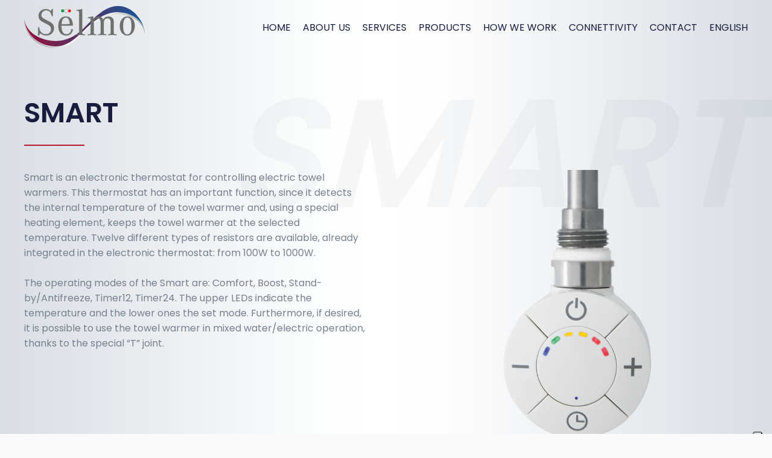

--- FILE ---
content_type: text/html; charset=UTF-8
request_url: https://www.selmo.com/fr/smart/
body_size: 11196
content:
<!DOCTYPE html>
<html lang="fr-FR">
    <head>
        <meta charset="UTF-8">
        <meta http-equiv="X-UA-Compatible" content="IE=edge">
        <meta name="viewport" content="width=device-width, initial-scale=1">
        <link rel="shortcut icon" href="/wp-content/uploads/2022/12/favicon.svg">
        <link rel="apple-touch-icon" href="/wp-content/themes/yootheme/vendor/yootheme/theme-wordpress/assets/images/apple-touch-icon.png">
                <link rel="pingback" href="https://www.selmo.com/xmlrpc.php">
                <meta name='robots' content='index, follow, max-image-preview:large, max-snippet:-1, max-video-preview:-1' />
<link rel="alternate" hreflang="en" href="https://www.selmo.com/en/smart/" />
<link rel="alternate" hreflang="fr" href="https://www.selmo.com/fr/smart/" />
<link rel="alternate" hreflang="it" href="https://www.selmo.com/smart/" />
<link rel="alternate" hreflang="x-default" href="https://www.selmo.com/smart/" />

	<!-- This site is optimized with the Yoast SEO plugin v22.3 - https://yoast.com/wordpress/plugins/seo/ -->
	<title>SMART - Selmo</title>
	<link rel="canonical" href="https://www.selmo.com/fr/smart/" />
	<meta property="og:locale" content="fr_FR" />
	<meta property="og:type" content="article" />
	<meta property="og:title" content="SMART - Selmo" />
	<meta property="og:description" content="Smart est un thermostat électronique pour sèche-serviette servant au contrôle des sèche-serviettes électriques. Ce thermostat détecte la température interne du sèche-serviettes, et maintient le sèche-serviettes à la température sélectionnée à l’aide d’un élément chauffant. Douze types de résistances sont disponibles. Elles sont déjà intégrées dans le thermostat électronique et vont de 100W à 1000W. Les modes [&hellip;]" />
	<meta property="og:url" content="https://www.selmo.com/fr/smart/" />
	<meta property="og:site_name" content="Selmo" />
	<meta property="article:published_time" content="2023-03-05T16:11:29+00:00" />
	<meta property="article:modified_time" content="2023-03-09T20:17:03+00:00" />
	<meta property="og:image" content="https://www.selmo.com/wp-content/uploads/2023/03/SMART-3-3.png" />
	<meta property="og:image:width" content="700" />
	<meta property="og:image:height" content="700" />
	<meta property="og:image:type" content="image/png" />
	<meta name="author" content="lucrezia" />
	<meta name="twitter:card" content="summary_large_image" />
	<meta name="twitter:label1" content="Écrit par" />
	<meta name="twitter:data1" content="lucrezia" />
	<meta name="twitter:label2" content="Durée de lecture estimée" />
	<meta name="twitter:data2" content="3 minutes" />
	<script type="application/ld+json" class="yoast-schema-graph">{"@context":"https://schema.org","@graph":[{"@type":"WebPage","@id":"https://www.selmo.com/fr/smart/","url":"https://www.selmo.com/fr/smart/","name":"SMART - Selmo","isPartOf":{"@id":"https://www.selmo.com/fr/#website"},"primaryImageOfPage":{"@id":"https://www.selmo.com/fr/smart/#primaryimage"},"image":{"@id":"https://www.selmo.com/fr/smart/#primaryimage"},"thumbnailUrl":"https://www.selmo.com/wp-content/uploads/2023/03/SMART-3-3.png","datePublished":"2023-03-05T16:11:29+00:00","dateModified":"2023-03-09T20:17:03+00:00","author":{"@id":"https://www.selmo.com/fr/#/schema/person/3a390c14921b0498560ce9c3e8421db4"},"breadcrumb":{"@id":"https://www.selmo.com/fr/smart/#breadcrumb"},"inLanguage":"fr-FR","potentialAction":[{"@type":"ReadAction","target":["https://www.selmo.com/fr/smart/"]}]},{"@type":"ImageObject","inLanguage":"fr-FR","@id":"https://www.selmo.com/fr/smart/#primaryimage","url":"https://www.selmo.com/wp-content/uploads/2023/03/SMART-3-3.png","contentUrl":"https://www.selmo.com/wp-content/uploads/2023/03/SMART-3-3.png","width":700,"height":700},{"@type":"BreadcrumbList","@id":"https://www.selmo.com/fr/smart/#breadcrumb","itemListElement":[{"@type":"ListItem","position":1,"name":"Home","item":"https://www.selmo.com/fr/"},{"@type":"ListItem","position":2,"name":"SMART"}]},{"@type":"WebSite","@id":"https://www.selmo.com/fr/#website","url":"https://www.selmo.com/fr/","name":"Selmo","description":"Composants électroniques et thermostatiques","potentialAction":[{"@type":"SearchAction","target":{"@type":"EntryPoint","urlTemplate":"https://www.selmo.com/fr/?s={search_term_string}"},"query-input":"required name=search_term_string"}],"inLanguage":"fr-FR"},{"@type":"Person","@id":"https://www.selmo.com/fr/#/schema/person/3a390c14921b0498560ce9c3e8421db4","name":"lucrezia","image":{"@type":"ImageObject","inLanguage":"fr-FR","@id":"https://www.selmo.com/fr/#/schema/person/image/","url":"https://secure.gravatar.com/avatar/90653fd223c7e2507e2b9d4906a570a8?s=96&d=mm&r=g","contentUrl":"https://secure.gravatar.com/avatar/90653fd223c7e2507e2b9d4906a570a8?s=96&d=mm&r=g","caption":"lucrezia"},"sameAs":["http://www.selmo.com"],"url":"https://www.selmo.com/fr/author/lucrezia/"}]}</script>
	<!-- / Yoast SEO plugin. -->


<link rel="alternate" type="application/rss+xml" title="Selmo &raquo; Flux" href="https://www.selmo.com/fr/feed/" />
<link rel="alternate" type="application/rss+xml" title="Selmo &raquo; Flux des commentaires" href="https://www.selmo.com/fr/comments/feed/" />
<link rel="alternate" type="application/rss+xml" title="Selmo &raquo; SMART Flux des commentaires" href="https://www.selmo.com/fr/smart/feed/" />
<style id='classic-theme-styles-inline-css' type='text/css'>
/*! This file is auto-generated */
.wp-block-button__link{color:#fff;background-color:#32373c;border-radius:9999px;box-shadow:none;text-decoration:none;padding:calc(.667em + 2px) calc(1.333em + 2px);font-size:1.125em}.wp-block-file__button{background:#32373c;color:#fff;text-decoration:none}
</style>
<style id='global-styles-inline-css' type='text/css'>
body{--wp--preset--color--black: #000000;--wp--preset--color--cyan-bluish-gray: #abb8c3;--wp--preset--color--white: #ffffff;--wp--preset--color--pale-pink: #f78da7;--wp--preset--color--vivid-red: #cf2e2e;--wp--preset--color--luminous-vivid-orange: #ff6900;--wp--preset--color--luminous-vivid-amber: #fcb900;--wp--preset--color--light-green-cyan: #7bdcb5;--wp--preset--color--vivid-green-cyan: #00d084;--wp--preset--color--pale-cyan-blue: #8ed1fc;--wp--preset--color--vivid-cyan-blue: #0693e3;--wp--preset--color--vivid-purple: #9b51e0;--wp--preset--gradient--vivid-cyan-blue-to-vivid-purple: linear-gradient(135deg,rgba(6,147,227,1) 0%,rgb(155,81,224) 100%);--wp--preset--gradient--light-green-cyan-to-vivid-green-cyan: linear-gradient(135deg,rgb(122,220,180) 0%,rgb(0,208,130) 100%);--wp--preset--gradient--luminous-vivid-amber-to-luminous-vivid-orange: linear-gradient(135deg,rgba(252,185,0,1) 0%,rgba(255,105,0,1) 100%);--wp--preset--gradient--luminous-vivid-orange-to-vivid-red: linear-gradient(135deg,rgba(255,105,0,1) 0%,rgb(207,46,46) 100%);--wp--preset--gradient--very-light-gray-to-cyan-bluish-gray: linear-gradient(135deg,rgb(238,238,238) 0%,rgb(169,184,195) 100%);--wp--preset--gradient--cool-to-warm-spectrum: linear-gradient(135deg,rgb(74,234,220) 0%,rgb(151,120,209) 20%,rgb(207,42,186) 40%,rgb(238,44,130) 60%,rgb(251,105,98) 80%,rgb(254,248,76) 100%);--wp--preset--gradient--blush-light-purple: linear-gradient(135deg,rgb(255,206,236) 0%,rgb(152,150,240) 100%);--wp--preset--gradient--blush-bordeaux: linear-gradient(135deg,rgb(254,205,165) 0%,rgb(254,45,45) 50%,rgb(107,0,62) 100%);--wp--preset--gradient--luminous-dusk: linear-gradient(135deg,rgb(255,203,112) 0%,rgb(199,81,192) 50%,rgb(65,88,208) 100%);--wp--preset--gradient--pale-ocean: linear-gradient(135deg,rgb(255,245,203) 0%,rgb(182,227,212) 50%,rgb(51,167,181) 100%);--wp--preset--gradient--electric-grass: linear-gradient(135deg,rgb(202,248,128) 0%,rgb(113,206,126) 100%);--wp--preset--gradient--midnight: linear-gradient(135deg,rgb(2,3,129) 0%,rgb(40,116,252) 100%);--wp--preset--font-size--small: 13px;--wp--preset--font-size--medium: 20px;--wp--preset--font-size--large: 36px;--wp--preset--font-size--x-large: 42px;--wp--preset--spacing--20: 0.44rem;--wp--preset--spacing--30: 0.67rem;--wp--preset--spacing--40: 1rem;--wp--preset--spacing--50: 1.5rem;--wp--preset--spacing--60: 2.25rem;--wp--preset--spacing--70: 3.38rem;--wp--preset--spacing--80: 5.06rem;--wp--preset--shadow--natural: 6px 6px 9px rgba(0, 0, 0, 0.2);--wp--preset--shadow--deep: 12px 12px 50px rgba(0, 0, 0, 0.4);--wp--preset--shadow--sharp: 6px 6px 0px rgba(0, 0, 0, 0.2);--wp--preset--shadow--outlined: 6px 6px 0px -3px rgba(255, 255, 255, 1), 6px 6px rgba(0, 0, 0, 1);--wp--preset--shadow--crisp: 6px 6px 0px rgba(0, 0, 0, 1);}:where(.is-layout-flex){gap: 0.5em;}:where(.is-layout-grid){gap: 0.5em;}body .is-layout-flow > .alignleft{float: left;margin-inline-start: 0;margin-inline-end: 2em;}body .is-layout-flow > .alignright{float: right;margin-inline-start: 2em;margin-inline-end: 0;}body .is-layout-flow > .aligncenter{margin-left: auto !important;margin-right: auto !important;}body .is-layout-constrained > .alignleft{float: left;margin-inline-start: 0;margin-inline-end: 2em;}body .is-layout-constrained > .alignright{float: right;margin-inline-start: 2em;margin-inline-end: 0;}body .is-layout-constrained > .aligncenter{margin-left: auto !important;margin-right: auto !important;}body .is-layout-constrained > :where(:not(.alignleft):not(.alignright):not(.alignfull)){max-width: var(--wp--style--global--content-size);margin-left: auto !important;margin-right: auto !important;}body .is-layout-constrained > .alignwide{max-width: var(--wp--style--global--wide-size);}body .is-layout-flex{display: flex;}body .is-layout-flex{flex-wrap: wrap;align-items: center;}body .is-layout-flex > *{margin: 0;}body .is-layout-grid{display: grid;}body .is-layout-grid > *{margin: 0;}:where(.wp-block-columns.is-layout-flex){gap: 2em;}:where(.wp-block-columns.is-layout-grid){gap: 2em;}:where(.wp-block-post-template.is-layout-flex){gap: 1.25em;}:where(.wp-block-post-template.is-layout-grid){gap: 1.25em;}.has-black-color{color: var(--wp--preset--color--black) !important;}.has-cyan-bluish-gray-color{color: var(--wp--preset--color--cyan-bluish-gray) !important;}.has-white-color{color: var(--wp--preset--color--white) !important;}.has-pale-pink-color{color: var(--wp--preset--color--pale-pink) !important;}.has-vivid-red-color{color: var(--wp--preset--color--vivid-red) !important;}.has-luminous-vivid-orange-color{color: var(--wp--preset--color--luminous-vivid-orange) !important;}.has-luminous-vivid-amber-color{color: var(--wp--preset--color--luminous-vivid-amber) !important;}.has-light-green-cyan-color{color: var(--wp--preset--color--light-green-cyan) !important;}.has-vivid-green-cyan-color{color: var(--wp--preset--color--vivid-green-cyan) !important;}.has-pale-cyan-blue-color{color: var(--wp--preset--color--pale-cyan-blue) !important;}.has-vivid-cyan-blue-color{color: var(--wp--preset--color--vivid-cyan-blue) !important;}.has-vivid-purple-color{color: var(--wp--preset--color--vivid-purple) !important;}.has-black-background-color{background-color: var(--wp--preset--color--black) !important;}.has-cyan-bluish-gray-background-color{background-color: var(--wp--preset--color--cyan-bluish-gray) !important;}.has-white-background-color{background-color: var(--wp--preset--color--white) !important;}.has-pale-pink-background-color{background-color: var(--wp--preset--color--pale-pink) !important;}.has-vivid-red-background-color{background-color: var(--wp--preset--color--vivid-red) !important;}.has-luminous-vivid-orange-background-color{background-color: var(--wp--preset--color--luminous-vivid-orange) !important;}.has-luminous-vivid-amber-background-color{background-color: var(--wp--preset--color--luminous-vivid-amber) !important;}.has-light-green-cyan-background-color{background-color: var(--wp--preset--color--light-green-cyan) !important;}.has-vivid-green-cyan-background-color{background-color: var(--wp--preset--color--vivid-green-cyan) !important;}.has-pale-cyan-blue-background-color{background-color: var(--wp--preset--color--pale-cyan-blue) !important;}.has-vivid-cyan-blue-background-color{background-color: var(--wp--preset--color--vivid-cyan-blue) !important;}.has-vivid-purple-background-color{background-color: var(--wp--preset--color--vivid-purple) !important;}.has-black-border-color{border-color: var(--wp--preset--color--black) !important;}.has-cyan-bluish-gray-border-color{border-color: var(--wp--preset--color--cyan-bluish-gray) !important;}.has-white-border-color{border-color: var(--wp--preset--color--white) !important;}.has-pale-pink-border-color{border-color: var(--wp--preset--color--pale-pink) !important;}.has-vivid-red-border-color{border-color: var(--wp--preset--color--vivid-red) !important;}.has-luminous-vivid-orange-border-color{border-color: var(--wp--preset--color--luminous-vivid-orange) !important;}.has-luminous-vivid-amber-border-color{border-color: var(--wp--preset--color--luminous-vivid-amber) !important;}.has-light-green-cyan-border-color{border-color: var(--wp--preset--color--light-green-cyan) !important;}.has-vivid-green-cyan-border-color{border-color: var(--wp--preset--color--vivid-green-cyan) !important;}.has-pale-cyan-blue-border-color{border-color: var(--wp--preset--color--pale-cyan-blue) !important;}.has-vivid-cyan-blue-border-color{border-color: var(--wp--preset--color--vivid-cyan-blue) !important;}.has-vivid-purple-border-color{border-color: var(--wp--preset--color--vivid-purple) !important;}.has-vivid-cyan-blue-to-vivid-purple-gradient-background{background: var(--wp--preset--gradient--vivid-cyan-blue-to-vivid-purple) !important;}.has-light-green-cyan-to-vivid-green-cyan-gradient-background{background: var(--wp--preset--gradient--light-green-cyan-to-vivid-green-cyan) !important;}.has-luminous-vivid-amber-to-luminous-vivid-orange-gradient-background{background: var(--wp--preset--gradient--luminous-vivid-amber-to-luminous-vivid-orange) !important;}.has-luminous-vivid-orange-to-vivid-red-gradient-background{background: var(--wp--preset--gradient--luminous-vivid-orange-to-vivid-red) !important;}.has-very-light-gray-to-cyan-bluish-gray-gradient-background{background: var(--wp--preset--gradient--very-light-gray-to-cyan-bluish-gray) !important;}.has-cool-to-warm-spectrum-gradient-background{background: var(--wp--preset--gradient--cool-to-warm-spectrum) !important;}.has-blush-light-purple-gradient-background{background: var(--wp--preset--gradient--blush-light-purple) !important;}.has-blush-bordeaux-gradient-background{background: var(--wp--preset--gradient--blush-bordeaux) !important;}.has-luminous-dusk-gradient-background{background: var(--wp--preset--gradient--luminous-dusk) !important;}.has-pale-ocean-gradient-background{background: var(--wp--preset--gradient--pale-ocean) !important;}.has-electric-grass-gradient-background{background: var(--wp--preset--gradient--electric-grass) !important;}.has-midnight-gradient-background{background: var(--wp--preset--gradient--midnight) !important;}.has-small-font-size{font-size: var(--wp--preset--font-size--small) !important;}.has-medium-font-size{font-size: var(--wp--preset--font-size--medium) !important;}.has-large-font-size{font-size: var(--wp--preset--font-size--large) !important;}.has-x-large-font-size{font-size: var(--wp--preset--font-size--x-large) !important;}
.wp-block-navigation a:where(:not(.wp-element-button)){color: inherit;}
:where(.wp-block-post-template.is-layout-flex){gap: 1.25em;}:where(.wp-block-post-template.is-layout-grid){gap: 1.25em;}
:where(.wp-block-columns.is-layout-flex){gap: 2em;}:where(.wp-block-columns.is-layout-grid){gap: 2em;}
.wp-block-pullquote{font-size: 1.5em;line-height: 1.6;}
</style>
<style id='akismet-widget-style-inline-css' type='text/css'>

			.a-stats {
				--akismet-color-mid-green: #357b49;
				--akismet-color-white: #fff;
				--akismet-color-light-grey: #f6f7f7;

				max-width: 350px;
				width: auto;
			}

			.a-stats * {
				all: unset;
				box-sizing: border-box;
			}

			.a-stats strong {
				font-weight: 600;
			}

			.a-stats a.a-stats__link,
			.a-stats a.a-stats__link:visited,
			.a-stats a.a-stats__link:active {
				background: var(--akismet-color-mid-green);
				border: none;
				box-shadow: none;
				border-radius: 8px;
				color: var(--akismet-color-white);
				cursor: pointer;
				display: block;
				font-family: -apple-system, BlinkMacSystemFont, 'Segoe UI', 'Roboto', 'Oxygen-Sans', 'Ubuntu', 'Cantarell', 'Helvetica Neue', sans-serif;
				font-weight: 500;
				padding: 12px;
				text-align: center;
				text-decoration: none;
				transition: all 0.2s ease;
			}

			/* Extra specificity to deal with TwentyTwentyOne focus style */
			.widget .a-stats a.a-stats__link:focus {
				background: var(--akismet-color-mid-green);
				color: var(--akismet-color-white);
				text-decoration: none;
			}

			.a-stats a.a-stats__link:hover {
				filter: brightness(110%);
				box-shadow: 0 4px 12px rgba(0, 0, 0, 0.06), 0 0 2px rgba(0, 0, 0, 0.16);
			}

			.a-stats .count {
				color: var(--akismet-color-white);
				display: block;
				font-size: 1.5em;
				line-height: 1.4;
				padding: 0 13px;
				white-space: nowrap;
			}
		
</style>
<link rel='stylesheet' id='wpo_min-header-0-css' href='https://www.selmo.com/wp-content/cache/wpo-minify/1741596657/assets/wpo-minify-header-abee18e3.min.css' type='text/css' media='all' />
<link href="https://www.selmo.com/wp-content/themes/yootheme/css/theme.1.css?ver=1697225984" rel="stylesheet">
<link href="https://www.selmo.com/wp-content/themes/yootheme/css/theme.update.css?ver=2.7.22" rel="stylesheet">
<script type='text/javascript' id='wpo_min-header-0-js-extra'>
/* <![CDATA[ */
var wpml_cookies = {"wp-wpml_current_language":{"value":"fr","expires":1,"path":"\/"}};
var wpml_cookies = {"wp-wpml_current_language":{"value":"fr","expires":1,"path":"\/"}};
/* ]]> */
</script>
<script type='text/javascript' src='https://www.selmo.com/wp-content/cache/wpo-minify/1741596657/assets/wpo-minify-header-51eb0676.min.js' id='wpo_min-header-0-js' defer data-wp-strategy='defer'></script>
<script type='text/javascript' id='wpo_min-header-1-js-extra'>
/* <![CDATA[ */
var wpml_browser_redirect_params = {"pageLanguage":"fr","languageUrls":{"en_us":"https:\/\/www.selmo.com\/en\/smart\/","en":"https:\/\/www.selmo.com\/en\/smart\/","us":"https:\/\/www.selmo.com\/en\/smart\/","fr_fr":"https:\/\/www.selmo.com\/fr\/smart\/","fr":"https:\/\/www.selmo.com\/fr\/smart\/","it_it":"https:\/\/www.selmo.com\/smart\/","it":"https:\/\/www.selmo.com\/smart\/"},"cookie":{"name":"_icl_visitor_lang_js","domain":"www.selmo.com","path":"\/","expiration":24}};
/* ]]> */
</script>
<script type='text/javascript' src='https://www.selmo.com/wp-content/cache/wpo-minify/1741596657/assets/wpo-minify-header-bc720a78.min.js' id='wpo_min-header-1-js'></script>
<link rel="https://api.w.org/" href="https://www.selmo.com/fr/wp-json/" /><link rel="alternate" type="application/json" href="https://www.selmo.com/fr/wp-json/wp/v2/posts/2303" /><link rel="EditURI" type="application/rsd+xml" title="RSD" href="https://www.selmo.com/xmlrpc.php?rsd" />
<meta name="generator" content="WordPress 6.3.7" />
<link rel='shortlink' href='https://www.selmo.com/fr/?p=2303' />
<link rel="alternate" type="application/json+oembed" href="https://www.selmo.com/fr/wp-json/oembed/1.0/embed?url=https%3A%2F%2Fwww.selmo.com%2Ffr%2Fsmart%2F" />
<link rel="alternate" type="text/xml+oembed" href="https://www.selmo.com/fr/wp-json/oembed/1.0/embed?url=https%3A%2F%2Fwww.selmo.com%2Ffr%2Fsmart%2F&#038;format=xml" />
<meta name="generator" content="WPML ver:4.6.9 stt:1,4,27;" />
<!-- Google Tag Manager -->
<script>(function(w,d,s,l,i){w[l]=w[l]||[];w[l].push({'gtm.start':
new Date().getTime(),event:'gtm.js'});var f=d.getElementsByTagName(s)[0],
j=d.createElement(s),dl=l!='dataLayer'?'&l='+l:'';j.async=true;j.src=
'https://www.googletagmanager.com/gtm.js?id='+i+dl;f.parentNode.insertBefore(j,f);
})(window,document,'script','dataLayer','GTM-NQJB9KKQ');</script>
<!-- End Google Tag Manager --><script src="https://www.selmo.com/wp-content/themes/yootheme/vendor/assets/uikit/dist/js/uikit.min.js?ver=2.7.22"></script>
<script src="https://www.selmo.com/wp-content/themes/yootheme/vendor/assets/uikit/dist/js/uikit-icons-district.min.js?ver=2.7.22"></script>
<script src="https://www.selmo.com/wp-content/themes/yootheme/js/theme.js?ver=2.7.22"></script>
<script>var $theme = {};</script>
<script src="https://player.vimeo.com/api/player.js"></script>
		<style type="text/css" id="wp-custom-css">
			.grecaptcha-badge{visibility: collapse !important;}

.uk-navbar-nav{
	text-align:center;	
}

.infoButton{
	font-size: 14px;
    font-family: Poppins;
}



.invia{
	background-color: #18345c !important;
    color: #fff!important;
	margin: 0;
        overflow: visible;
       border-radius: 0;
    display: inline-block;
    box-sizing: border-box;
    padding: 0 2px;
    vertical-align: middle;
    font-size: 16px;
    line-height: 30px;
    text-align: center;
	font-family: Poppins;
   
    transition: .1s ease-in-out;
    transition-property: color,background-color,background-position,background-size,border-color,box-shadow;
    font-weight: 400 !important;
    background-origin: border-box;
}

.invia:hover{
	background-color: #fff !important;
	border: 1px solid #181D3D !important;
	color: #181D3D!important;
}

.wpforms-field-name-first {
	border: 1px solid #181D3D !important;
	
}
.wpforms-field-large{
	border: 1px solid #181D3D !important;
	background-color:#fafafa !important;
}
.wpforms-field-medium{
	border: 1px solid #181D3D !important;
	background-color:#fafafa !important;
}

.wpforms-field-label{
	font-weight:400 !important;
	color:#181D3D;
}

/*video fullscreen*/
@media only screen and (max-width: 639px){
iframe {
    width: 100vw;
  height: 56.25vw;
    min-width: 177.77vh;
    position: absolute;
    top: 0;
    left: 50%;
    transform: translateX(-50%);
	}}
@media only screen and (min-width: 640px){
	iframe {
   width: 100vw;
		height: 56.25vw;
    min-height: 100vh;
    min-width: 177.77vh;
    position: absolute;
    top: 0;
    left: 50%;
    transform: translateX(-50%);
	}}
	
}
		</style>
		    </head>
    <body class="post-template-default single single-post postid-2303 single-format-standard ">
<!-- Google Tag Manager (noscript) -->
<noscript><iframe src="https://www.googletagmanager.com/ns.html?id=GTM-NQJB9KKQ"
height="0" width="0" style="display:none;visibility:hidden"></iframe></noscript>
<!-- End Google Tag Manager (noscript) -->
        
        
        
        <div class="tm-page">

                        
<div class="tm-header-mobile uk-hidden@l">

<div uk-sticky show-on-up animation="uk-animation-slide-top" cls-active="uk-navbar-sticky" sel-target=".uk-navbar-container">

    <div class="uk-navbar-container">
        <nav uk-navbar="container: .tm-header-mobile">

                        <div class="uk-navbar-left">

                                    
<a href="https://www.selmo.com/fr/" class="uk-navbar-item uk-logo">
    <img alt src="/wp-content/themes/yootheme/cache/selmo-1-f8d15db8.png" srcset="/wp-content/themes/yootheme/cache/selmo-1-f8d15db8.png 130w, /wp-content/themes/yootheme/cache/selmo-1-fdc301b5.png 260w" sizes="(min-width: 130px) 130px" data-width="130" data-height="46"></a>
                                    
                
                
            </div>
            
            
                        <div class="uk-navbar-right">

                
                                <a class="uk-navbar-toggle" href="#tm-mobile" uk-toggle>
                                        <div uk-navbar-toggle-icon></div>
                </a>
                
                
            </div>
            
        </nav>
    </div>

    
</div>

<div id="tm-mobile" uk-offcanvas mode="slide" overlay>
    <div class="uk-offcanvas-bar">

        
        
            
<div class="uk-child-width-1-1" uk-grid>    <div>
<div class="uk-panel">

    
    
<ul class="uk-nav uk-nav-primary">
    
	<li class="menu-item menu-item-type-post_type menu-item-object-page menu-item-home"><a href="https://www.selmo.com/fr/"> Accueil</a></li>
	<li class="menu-item menu-item-type-post_type menu-item-object-page"><a href="https://www.selmo.com/fr/qui-sommes-nous/"> Qui sommes-nous</a></li>
	<li class="menu-item menu-item-type-post_type menu-item-object-page"><a href="https://www.selmo.com/fr/services/"> Services</a></li>
	<li class="menu-item menu-item-type-custom menu-item-object-custom menu-item-has-children uk-parent"><a href="#Produits"> Produits</a>
	<ul class="uk-nav-sub">

		<li class="menu-item menu-item-type-post_type menu-item-object-page menu-item-has-children uk-parent"><a href="https://www.selmo.com/fr/systemes-de-chauffage/"> Systèmes de chauffage</a>
		<ul>

			<li class="menu-item menu-item-type-post_type menu-item-object-page"><a href="https://www.selmo.com/fr/thermostats-pour-seche-serviettes/"> Thermostats pour sèche-serviettes</a></li>
			<li class="menu-item menu-item-type-post_type menu-item-object-page"><a href="https://www.selmo.com/fr/thermostats-pour-radiateurs/"> Thermostats pour radiateurs</a></li>
			<li class="menu-item menu-item-type-post_type menu-item-object-page"><a href="https://www.selmo.com/fr/telecommandes/"> Télécommandes</a></li></ul></li>
		<li class="menu-item menu-item-type-post_type menu-item-object-page"><a href="https://www.selmo.com/fr/composants-electroniques/"> Composants électroniques</a></li></ul></li>
	<li class="menu-item menu-item-type-post_type menu-item-object-page"><a href="https://www.selmo.com/fr/comment-nous-travaillons/"> Comment nous travaillons</a></li>
	<li class="menu-item menu-item-type-custom menu-item-object-custom menu-item-has-children uk-parent"><a href="#Connectivité"> Connectivité</a>
	<ul class="uk-nav-sub">

		<li class="menu-item menu-item-type-post_type menu-item-object-page"><a href="https://www.selmo.com/fr/connectivite-wifi/"> Connectivité WiFi</a></li>
		<li class="menu-item menu-item-type-post_type menu-item-object-page"><a href="https://www.selmo.com/fr/connectivite-tydom/"> Connectivité Tydom</a></li></ul></li>
	<li class="menu-item menu-item-type-post_type menu-item-object-page"><a href="https://www.selmo.com/fr/contacts/"> Contacts</a></li>
	<li class="menu-item wpml-ls-slot-3 wpml-ls-item wpml-ls-item-fr wpml-ls-current-language wpml-ls-menu-item menu-item-type-wpml_ls_menu_item menu-item-object-wpml_ls_menu_item menu-item-has-children uk-parent"><a href="https://www.selmo.com/fr/smart/" title="Français"> 
<span class="wpml-ls-native" lang="fr">Français</span></a>
	<ul class="uk-nav-sub">

		<li class="menu-item wpml-ls-slot-3 wpml-ls-item wpml-ls-item-en wpml-ls-menu-item wpml-ls-first-item menu-item-type-wpml_ls_menu_item menu-item-object-wpml_ls_menu_item"><a href="https://www.selmo.com/en/smart/" title="English"> 
<span class="wpml-ls-native" lang="en">English</span></a></li>
		<li class="menu-item wpml-ls-slot-3 wpml-ls-item wpml-ls-item-it wpml-ls-menu-item wpml-ls-last-item menu-item-type-wpml_ls_menu_item menu-item-object-wpml_ls_menu_item"><a href="https://www.selmo.com/smart/" title="Italiano"> 
<span class="wpml-ls-native" lang="it">Italiano</span></a></li></ul></li></ul>

</div>
</div></div>
            
    </div>
</div>

</div>


<div class="tm-header uk-visible@l" uk-header>



        <div uk-sticky media="@l" show-on-up animation="uk-animation-slide-top" cls-active="uk-navbar-sticky" sel-target=".uk-navbar-container">
    
        <div class="uk-navbar-container">

            <div class="uk-container uk-container-expand">
                <nav class="uk-navbar" uk-navbar="{&quot;align&quot;:&quot;left&quot;,&quot;boundary&quot;:&quot;.tm-header .uk-navbar-container&quot;,&quot;container&quot;:&quot;.tm-header &gt; [uk-sticky]&quot;}">

                                        <div class="uk-navbar-left">

                                                    
<a href="https://www.selmo.com/fr/" class="uk-navbar-item uk-logo">
    <img alt width="200" src="/wp-content/uploads/2023/01/Logo-selmo-original.svg"></a>
                                                    
                        
                    </div>
                    
                    
                                        <div class="uk-navbar-right">

                                                    
<ul class="uk-navbar-nav">
    
	<li class="menu-item menu-item-type-post_type menu-item-object-page menu-item-home"><a href="https://www.selmo.com/fr/"> Accueil</a></li>
	<li class="menu-item menu-item-type-post_type menu-item-object-page"><a href="https://www.selmo.com/fr/qui-sommes-nous/"> Qui sommes-nous</a></li>
	<li class="menu-item menu-item-type-post_type menu-item-object-page"><a href="https://www.selmo.com/fr/services/"> Services</a></li>
	<li class="menu-item menu-item-type-custom menu-item-object-custom menu-item-has-children uk-parent"><a href="#Produits"> Produits</a>
	<div class="uk-navbar-dropdown"><div class="uk-navbar-dropdown-grid uk-child-width-1-1" uk-grid><div><ul class="uk-nav uk-navbar-dropdown-nav">

		<li class="menu-item menu-item-type-post_type menu-item-object-page menu-item-has-children uk-parent"><a href="https://www.selmo.com/fr/systemes-de-chauffage/"> Systèmes de chauffage</a>
		<ul class="uk-nav-sub">

			<li class="menu-item menu-item-type-post_type menu-item-object-page"><a href="https://www.selmo.com/fr/thermostats-pour-seche-serviettes/"> Thermostats pour sèche-serviettes</a></li>
			<li class="menu-item menu-item-type-post_type menu-item-object-page"><a href="https://www.selmo.com/fr/thermostats-pour-radiateurs/"> Thermostats pour radiateurs</a></li>
			<li class="menu-item menu-item-type-post_type menu-item-object-page"><a href="https://www.selmo.com/fr/telecommandes/"> Télécommandes</a></li></ul></li>
		<li class="menu-item menu-item-type-post_type menu-item-object-page"><a href="https://www.selmo.com/fr/composants-electroniques/"> Composants électroniques</a></li></ul></div></div></div></li>
	<li class="menu-item menu-item-type-post_type menu-item-object-page"><a href="https://www.selmo.com/fr/comment-nous-travaillons/"> Comment nous travaillons</a></li>
	<li class="menu-item menu-item-type-custom menu-item-object-custom menu-item-has-children uk-parent"><a href="#Connectivité"> Connectivité</a>
	<div class="uk-navbar-dropdown"><div class="uk-navbar-dropdown-grid uk-child-width-1-1" uk-grid><div><ul class="uk-nav uk-navbar-dropdown-nav">

		<li class="menu-item menu-item-type-post_type menu-item-object-page"><a href="https://www.selmo.com/fr/connectivite-wifi/"> Connectivité WiFi</a></li>
		<li class="menu-item menu-item-type-post_type menu-item-object-page"><a href="https://www.selmo.com/fr/connectivite-tydom/"> Connectivité Tydom</a></li></ul></div></div></div></li>
	<li class="menu-item menu-item-type-post_type menu-item-object-page"><a href="https://www.selmo.com/fr/contacts/"> Contacts</a></li>
	<li class="menu-item wpml-ls-slot-3 wpml-ls-item wpml-ls-item-fr wpml-ls-current-language wpml-ls-menu-item menu-item-type-wpml_ls_menu_item menu-item-object-wpml_ls_menu_item menu-item-has-children uk-parent"><a href="https://www.selmo.com/fr/smart/" title="Français"> 
<span class="wpml-ls-native" lang="fr">Français</span></a>
	<div class="uk-navbar-dropdown"><div class="uk-navbar-dropdown-grid uk-child-width-1-1" uk-grid><div><ul class="uk-nav uk-navbar-dropdown-nav">

		<li class="menu-item wpml-ls-slot-3 wpml-ls-item wpml-ls-item-en wpml-ls-menu-item wpml-ls-first-item menu-item-type-wpml_ls_menu_item menu-item-object-wpml_ls_menu_item"><a href="https://www.selmo.com/en/smart/" title="English"> 
<span class="wpml-ls-native" lang="en">English</span></a></li>
		<li class="menu-item wpml-ls-slot-3 wpml-ls-item wpml-ls-item-it wpml-ls-menu-item wpml-ls-last-item menu-item-type-wpml_ls_menu_item menu-item-object-wpml_ls_menu_item"><a href="https://www.selmo.com/smart/" title="Italiano"> 
<span class="wpml-ls-native" lang="it">Italiano</span></a></li></ul></div></div></div></li></ul>
                        
                        
                    </div>
                    
                </nav>
            </div>

        </div>

        </div>
    





</div>
            
            
            <!-- Builder #page --><style>#page\#0-0-1-0{ font-size:20vw; font-style:italic; opacity:0.03; } @media screen and (max-width: 700px){ #page\#0-1-1-0{ max-height:300px; width:300px; } #page\#0-1-1-0 .el-item{ max-height:300px; max-width:300px; } } #page\#0{ background: linear-gradient(90deg, rgba(217,222,228,1) 0%, rgba(253,254,254,1) 42%, rgba(255,255,255,1) 50%, rgba(253,253,253,1) 58%, rgba(217,222,228,1) 100%); } #page\#1-0-0-1 .uk-table th { font-size:2em; } #page\#1 .uk-table th { font-size:1em; } #page\#1{ background: linear-gradient(90deg, rgba(217,222,228,1) 0%, rgba(253,254,254,1) 42%, rgba(255,255,255,1) 50%, rgba(253,253,253,1) 58%, rgba(217,222,228,1) 100%); } #page\#2-0-0-1{ margin-top:-10px;} #page\#2{ background: linear-gradient(90deg, rgba(217,222,228,1) 0%, rgba(253,254,254,1) 42%, rgba(255,255,255,1) 50%, rgba(253,253,253,1) 58%, rgba(217,222,228,1) 100%); } </style>
<div id="page#0" class="uk-section-default uk-section uk-flex uk-flex-middle" tm-header-transparent="dark" uk-height-viewport="offset-top: true;">
    
        
        
        
                        <div class="uk-width-1-1">
            
                                <div class="uk-container">                
                                        <div class="tm-header-placeholder uk-margin-remove-adjacent"></div>                    
                    <div class="tm-grid-expand uk-grid-column-large uk-grid-margin" uk-grid>
<div class="uk-grid-item-match uk-flex-bottom uk-width-1-2@m">
    
        
            
                        <div class="uk-panel uk-width-1-1">            
                
                    
<h1>        SMART    </h1><hr class="uk-divider-small">
                
                        </div>
            
        
    
</div>

<div class="uk-grid-item-match uk-flex-middle uk-width-1-2@m uk-visible@m">
    
        
            
                        <div class="uk-panel uk-width-1-1">            
                
                    
<h1 class="uk-margin-remove absolute uk-visible@m uk-position-absolute uk-width-1-1" id="page#0-0-1-0" style="left: -300px; top: -100px;">        SMART    </h1>
                
                        </div>
            
        
    
</div>
</div><div class="tm-grid-expand uk-grid-column-large uk-grid-margin" uk-grid>
<div class="uk-width-1-2@m">
    
        
            
            
                
                    <div class="uk-panel uk-position-relative uk-margin" style="z-index: 3;"><p>Smart <span style="font-weight: 400;">est un thermostat électronique pour sèche-serviette servant au contrôle des sèche-serviettes électriques. Ce thermostat détecte la température interne du sèche-serviettes, et maintient le sèche-serviettes à la température sélectionnée à l’aide d’un élément chauffant.</span></p>
<p><span style="font-weight: 400;">Douze types de résistances sont disponibles. Elles sont déjà intégrées dans le thermostat électronique et vont de 100W à 1000W.</span></p>
<p>Les modes de fonctionnement du Smart sont : Confort, Boost, Veille/Antigel, Timer12, Timer24. Les LED supérieures indiquent la température et les inférieures le mode réglé. De plus, si vous le souhaitez, il est possible d&rsquo;utiliser le sèche-serviettes en fonctionnement mixte eau/électricité, grâce au joint spécial en « T ».</p></div>
                
            
        
    
</div>

<div class="uk-width-1-2@m">
    
        
            
            
                
                    
<div uk-slideshow="minHeight: 440; autoplay: 1;" id="page#0-1-1-0" class="uk-margin uk-width-large uk-margin-auto uk-text-center">
    <div class="uk-position-relative">
        
            <ul class="uk-slideshow-items">                                <li class="el-item" >
                    

    
        <img class="el-image" alt uk-img="target: !.uk-slideshow-items" uk-cover data-src="/wp-content/themes/yootheme/cache/SMART-3-3-6f454183.png" data-srcset="/wp-content/themes/yootheme/cache/SMART-3-3-6f454183.png 700w" data-sizes="(max-aspect-ratio: 700/700) 100vh" data-width="700" data-height="700">        
    


                </li>
                                <li class="el-item" >
                    

    
        <img class="el-image" alt uk-img="target: !.uk-slideshow-items" uk-cover data-src="/wp-content/themes/yootheme/cache/Smart-2-2-ec701a32.png" data-srcset="/wp-content/themes/yootheme/cache/Smart-2-2-ec701a32.png 700w" data-sizes="(max-aspect-ratio: 700/700) 100vh" data-width="700" data-height="700">        
    


                </li>
                            </ul>

        
        
        
    </div>

    
</div>

                
            
        
    
</div>
</div>
                                </div>
                
                        </div>
            
        
    
</div>

<div id="page#1" class="uk-section-default uk-section uk-padding-remove-top" uk-scrollspy="target: [uk-scrollspy-class]; cls: uk-animation-slide-left-medium; delay: 200;">
    
        
        
        
            
                                <div class="uk-container">                
                    
                    <div class="tm-grid-expand uk-child-width-1-1 uk-grid-margin" uk-grid>
<div>
    
        
            
            
                
                    
<h3 class="uk-h5 uk-hidden@m" uk-scrollspy-class>        
TECHNICAL SPECIFICATIONS    </h3>
    <table class="uk-table uk-table-striped uk-table-small uk-table-responsive" id="page#1-0-0-1" uk-scrollspy-class>
                <thead>
            <tr>

                <th class="uk-text-nowrap">Technical specifications</th><th class="uk-text-left@m uk-text-nowrap"></th>
            </tr>
        </thead>
        
        <tbody>
                <tr class="el-item"><td class="uk-text-nowrap uk-table-shrink"><div class="el-title">Conformity marking</div></td><td class="uk-text-nowrap uk-text-left@m uk-table-shrink"><div class="el-content uk-panel"><p>CE</p></div></td></tr>
                <tr class="el-item"><td class="uk-text-nowrap"><div class="el-title">Supply voltage</div></td><td class="uk-text-nowrap uk-text-left@m"><div class="el-content uk-panel"><p>230 VAC – 50 Hz</p></div></td></tr>
                <tr class="el-item"><td class="uk-text-nowrap"><div class="el-title">Range of supported powers</div></td><td class="uk-text-nowrap uk-text-left@m"><div class="el-content uk-panel"><p>100 ÷ 1000 W</p></div></td></tr>
                <tr class="el-item"><td class="uk-text-nowrap"><div class="el-title">Operating fluid temperature</div></td><td class="uk-text-nowrap uk-text-left@m"><div class="el-content uk-panel">70°C ± 10%</div></td></tr>
                <tr class="el-item"><td class="uk-text-nowrap"><div class="el-title">Selectable temperature range</div></td><td class="uk-text-nowrap uk-text-left@m"><div class="el-content uk-panel">40°C ÷ 65°C (10°C automatically selected in antifreeze mode)</div></td></tr>
                <tr class="el-item"><td class="uk-text-nowrap"><div class="el-title">Maximum thermal fuse temperature</div></td><td class="uk-text-nowrap uk-text-left@m"><div class="el-content uk-panel">152°C</div></td></tr>
                <tr class="el-item"><td class="uk-text-nowrap"><div class="el-title">Appliance classes</div></td><td class="uk-text-nowrap uk-text-left@m"><div class="el-content uk-panel"><p>Class I – Class II</p></div></td></tr>
                <tr class="el-item"><td class="uk-text-nowrap"><div class="el-title">IP code</div></td><td class="uk-text-nowrap uk-text-left@m"><div class="el-content uk-panel">IP44</div></td></tr>
                <tr class="el-item"><td class="uk-text-nowrap"><div class="el-title">Size</div></td><td class="uk-text-nowrap uk-text-left@m"><div class="el-content uk-panel">56mm x 56mm x 44mm</div></td></tr>
                <tr class="el-item"><td class="uk-text-nowrap"><div class="el-title">Available colours</div></td><td class="uk-text-nowrap uk-text-left@m"><div class="el-content uk-panel">White, Chrome</div></td></tr>
                </tbody>

    </table>


                
            
        
    
</div>
</div>
                                </div>
                
            
        
    
</div>

<div id="page#2" class="uk-section-default uk-section">
    
        
        
        
            
                                <div class="uk-container">                
                    
                    <div class="tm-grid-expand uk-child-width-1-1 uk-grid-margin" uk-grid>
<div>
    
        
            
            
                
                    
<h3 class="uk-h3">        THERMOSTATS POUR SECHE SERVIETTES    </h3><hr class="uk-divider-small" id="page#2-0-0-1">
<div class="uk-margin" uk-slider="autoplay: 1;  autoplayInterval: 5000;">
    <div class="uk-position-relative">
                <div class="uk-slider-container">
        
            <ul class="uk-slider-items uk-grid uk-grid-match">                                <li class="uk-width-1-1 uk-width-1-2@s uk-width-1-4@m">
<div class="el-item uk-panel uk-margin-remove-first-child">
    
                <a href="https://www.selmo.com/fr/grecale-pro/"><div class="uk-inline-clip uk-transition-toggle"><img class="el-image uk-transition-scale-up uk-transition-opaque" alt data-src="/wp-content/themes/yootheme/cache/Grecale-Pro-1-copia-c8584548.jpeg" data-srcset="/wp-content/themes/yootheme/cache/Grecale-Pro-1-copia-24fccb98.jpeg 768w, /wp-content/themes/yootheme/cache/Grecale-Pro-1-copia-89cbf25b.jpeg 1024w, /wp-content/themes/yootheme/cache/Grecale-Pro-1-copia-7ff783f2.jpeg 1366w, /wp-content/themes/yootheme/cache/Grecale-Pro-1-copia-44d1ad8d.jpeg 1600w, /wp-content/themes/yootheme/cache/Grecale-Pro-1-copia-ad0840c2.jpeg 1920w, /wp-content/themes/yootheme/cache/Grecale-Pro-1-copia-c8584548.jpeg 2362w" data-sizes="(min-width: 2362px) 2362px" data-width="2362" data-height="1318" uk-img></div></a>        
                    

        
                <h3 class="el-title uk-h5 uk-heading-line uk-margin-small-top uk-margin-remove-bottom">                        <span><a href="https://www.selmo.com/fr/grecale-pro/" class="uk-link-heading">GRECALE Pro</a></span>
                    </h3>        
        
    
        
        
        
        
        
        
        
    
</div></li>                                <li class="uk-width-1-1 uk-width-1-2@s uk-width-1-4@m">
<div class="el-item uk-panel uk-margin-remove-first-child">
    
                <a href="https://www.selmo.com/fr/grecale-evo/"><div class="uk-inline-clip uk-transition-toggle"><img class="el-image uk-transition-scale-up uk-transition-opaque" alt data-src="/wp-content/themes/yootheme/cache/Grecale-Evo-3-copia-38072a3c.jpeg" data-srcset="/wp-content/themes/yootheme/cache/Grecale-Evo-3-copia-6c148359.jpeg 768w, /wp-content/themes/yootheme/cache/Grecale-Evo-3-copia-d530f95e.jpeg 1024w, /wp-content/themes/yootheme/cache/Grecale-Evo-3-copia-e3dfaa94.jpeg 1366w, /wp-content/themes/yootheme/cache/Grecale-Evo-3-copia-e2dc56d6.jpeg 1588w, /wp-content/themes/yootheme/cache/Grecale-Evo-3-copia-38072a3c.jpeg 1589w" data-sizes="(min-width: 1589px) 1589px" data-width="1589" data-height="552" uk-img></div></a>        
                    

        
                <h3 class="el-title uk-h5 uk-heading-line uk-margin-small-top uk-margin-remove-bottom">                        <span><a href="https://www.selmo.com/fr/grecale-evo/" class="uk-link-heading">GRECALE Evo</a></span>
                    </h3>        
        
    
        
        
        
        
        
        
        
    
</div></li>                                <li class="uk-width-1-1 uk-width-1-2@s uk-width-1-4@m">
<div class="el-item uk-panel uk-margin-remove-first-child">
    
                <a href="https://www.selmo.com/fr/grecale-premium/"><div class="uk-inline-clip uk-transition-toggle"><img class="el-image uk-transition-scale-up uk-transition-opaque" alt data-src="/wp-content/themes/yootheme/cache/3-4-BLUE.168-e0fc599e.png" data-srcset="/wp-content/themes/yootheme/cache/3-4-BLUE.168-e0fc599e.png 700w" data-sizes="(min-width: 700px) 700px" data-width="700" data-height="700" uk-img></div></a>        
                    

        
                <h3 class="el-title uk-h5 uk-heading-line uk-margin-small-top uk-margin-remove-bottom">                        <span><a href="https://www.selmo.com/fr/grecale-premium/" class="uk-link-heading">GRECALE Premium</a></span>
                    </h3>        
        
    
        
        
        
        
        
        
        
    
</div></li>                                <li class="uk-width-1-1 uk-width-1-2@s uk-width-1-4@m">
<div class="el-item uk-panel uk-margin-remove-first-child">
    
                <a href="https://www.selmo.com/fr/evolution/"><div class="uk-inline-clip uk-transition-toggle"><img class="el-image uk-transition-scale-up uk-transition-opaque" alt data-src="/wp-content/themes/yootheme/cache/EvolutionRadiatore-RGB-copia-1-scaled-780186e9.webp" data-srcset="/wp-content/themes/yootheme/cache/EvolutionRadiatore-RGB-copia-1-scaled-ce367496.webp 768w, /wp-content/themes/yootheme/cache/EvolutionRadiatore-RGB-copia-1-scaled-f52e4928.webp 1024w, /wp-content/themes/yootheme/cache/EvolutionRadiatore-RGB-copia-1-scaled-e861a32a.webp 1366w, /wp-content/themes/yootheme/cache/EvolutionRadiatore-RGB-copia-1-scaled-fcaf3316.webp 1600w, /wp-content/themes/yootheme/cache/EvolutionRadiatore-RGB-copia-1-scaled-d80741b6.webp 1920w, /wp-content/themes/yootheme/cache/EvolutionRadiatore-RGB-copia-1-scaled-780186e9.webp 2560w" data-sizes="(min-width: 2560px) 2560px" data-width="2560" data-height="2161" uk-img></div></a>        
                    

        
                <h3 class="el-title uk-h5 uk-heading-line uk-margin-small-top uk-margin-remove-bottom">                        <span><a href="https://www.selmo.com/fr/evolution/" class="uk-link-heading">EVOLUTION</a></span>
                    </h3>        
        
    
        
        
        
        
        
        
        
    
</div></li>                                <li class="uk-width-1-1 uk-width-1-2@s uk-width-1-4@m">
<div class="el-item uk-panel uk-margin-remove-first-child">
    
                <a href="https://www.selmo.com/fr/levante/"><div class="uk-inline-clip uk-transition-toggle"><img class="el-image uk-transition-scale-up uk-transition-opaque" alt data-src="/wp-content/themes/yootheme/cache/Levanteradiatore-RGB-copia-1-87d5a5a9.webp" data-srcset="/wp-content/themes/yootheme/cache/Levanteradiatore-RGB-copia-1-36395c66.webp 768w, /wp-content/themes/yootheme/cache/Levanteradiatore-RGB-copia-1-86126b39.webp 1024w, /wp-content/themes/yootheme/cache/Levanteradiatore-RGB-copia-1-204513e5.webp 1366w, /wp-content/themes/yootheme/cache/Levanteradiatore-RGB-copia-1-1ff91a10.webp 1600w, /wp-content/themes/yootheme/cache/Levanteradiatore-RGB-copia-1-ff5be1ad.webp 1920w, /wp-content/themes/yootheme/cache/Levanteradiatore-RGB-copia-1-87d5a5a9.webp 2120w" data-sizes="(min-width: 2120px) 2120px" data-width="2120" data-height="2101" uk-img></div></a>        
                    

        
                <h3 class="el-title uk-h5 uk-heading-line uk-margin-small-top uk-margin-remove-bottom">                        <span><a href="https://www.selmo.com/fr/levante/" class="uk-link-heading">LEVANTE</a></span>
                    </h3>        
        
    
        
        
        
        
        
        
        
    
</div></li>                                <li class="uk-width-1-1 uk-width-1-2@s uk-width-1-4@m">
<div class="el-item uk-panel uk-margin-remove-first-child">
    
                <a href="https://www.selmo.com/fr/blue-one/"><div class="uk-inline-clip uk-transition-toggle"><img class="el-image uk-transition-scale-up uk-transition-opaque" alt data-src="/wp-content/themes/yootheme/cache/One-Radiatore-copia-1-8d4bc9d5.webp" data-srcset="/wp-content/themes/yootheme/cache/One-Radiatore-copia-1-48947bcc.webp 768w, /wp-content/themes/yootheme/cache/One-Radiatore-copia-1-45084128.webp 1024w, /wp-content/themes/yootheme/cache/One-Radiatore-copia-1-589014e1.webp 1366w, /wp-content/themes/yootheme/cache/One-Radiatore-copia-1-6681db25.webp 1600w, /wp-content/themes/yootheme/cache/One-Radiatore-copia-1-8d4bc9d5.webp 1676w" data-sizes="(min-width: 1676px) 1676px" data-width="1676" data-height="1600" uk-img></div></a>        
                    

        
                <h3 class="el-title uk-h5 uk-heading-line uk-margin-small-top uk-margin-remove-bottom">                        <span><a href="https://www.selmo.com/fr/blue-one/" class="uk-link-heading">BLUE ONE</a></span>
                    </h3>        
        
    
        
        
        
        
        
        
        
    
</div></li>                                <li class="uk-width-1-1 uk-width-1-2@s uk-width-1-4@m">
<div class="el-item uk-panel uk-margin-remove-first-child">
    
                <a href="https://www.selmo.com/fr/ecodesign/"><div class="uk-inline-clip uk-transition-toggle"><img class="el-image uk-transition-scale-up uk-transition-opaque" alt data-src="/wp-content/themes/yootheme/cache/Ecodeisgn-copia-12a3aa32.webp" data-srcset="/wp-content/themes/yootheme/cache/Ecodeisgn-copia-12a3aa32.webp 591w" data-sizes="(min-width: 591px) 591px" data-width="591" data-height="533" uk-img></div></a>        
                    

        
                <h3 class="el-title uk-h5 uk-heading-line uk-margin-small-top uk-margin-remove-bottom">                        <span><a href="https://www.selmo.com/fr/ecodesign/" class="uk-link-heading">ECODESIGN</a></span>
                    </h3>        
        
    
        
        
        
        
        
        
        
    
</div></li>                                <li class="uk-width-1-1 uk-width-1-2@s uk-width-1-4@m">
<div class="el-item uk-panel uk-margin-remove-first-child">
    
                <a href="https://www.selmo.com/fr/musa-pro/"><div class="uk-inline-clip uk-transition-toggle"><img class="el-image uk-transition-scale-up uk-transition-opaque" alt data-src="/wp-content/themes/yootheme/cache/Musa-Eye-2023-2-CMYK-4f00dabd.png" data-srcset="/wp-content/themes/yootheme/cache/Musa-Eye-2023-2-CMYK-47621d48.png 768w, /wp-content/themes/yootheme/cache/Musa-Eye-2023-2-CMYK-db155da1.png 1024w, /wp-content/themes/yootheme/cache/Musa-Eye-2023-2-CMYK-b5eb9a74.png 1366w, /wp-content/themes/yootheme/cache/Musa-Eye-2023-2-CMYK-4f00dabd.png 1413w" data-sizes="(min-width: 1413px) 1413px" data-width="1413" data-height="1414" uk-img></div></a>        
                    

        
                <h3 class="el-title uk-h5 uk-heading-line uk-margin-small-top uk-margin-remove-bottom">                        <span><a href="https://www.selmo.com/fr/musa-pro/" class="uk-link-heading">MUSA PRO</a></span>
                    </h3>        
        
    
        
        
        
        
        
        
        
    
</div></li>                                <li class="uk-width-1-1 uk-width-1-2@s uk-width-1-4@m">
<div class="el-item uk-panel uk-margin-remove-first-child">
    
                <a href="https://www.selmo.com/fr/grecale/"><div class="uk-inline-clip uk-transition-toggle"><img class="el-image uk-transition-scale-up uk-transition-opaque" alt data-src="/wp-content/themes/yootheme/cache/3-4-BLUE.168-e0fc599e.png" data-srcset="/wp-content/themes/yootheme/cache/3-4-BLUE.168-e0fc599e.png 700w" data-sizes="(min-width: 700px) 700px" data-width="700" data-height="700" uk-img></div></a>        
                    

        
                <h3 class="el-title uk-h5 uk-heading-line uk-margin-small-top uk-margin-remove-bottom">                        <span><a href="https://www.selmo.com/fr/grecale/" class="uk-link-heading">GRECALE</a></span>
                    </h3>        
        
    
        
        
        
        
        
        
        
    
</div></li>                                <li class="uk-width-1-1 uk-width-1-2@s uk-width-1-4@m">
<div class="el-item uk-panel uk-margin-remove-first-child">
    
                <a href="https://www.selmo.com/fr/musa-home/"><div class="uk-inline-clip uk-transition-toggle"><img class="el-image uk-transition-scale-up uk-transition-opaque" alt data-src="/wp-content/themes/yootheme/cache/Musa-Eye-2023-2-CMYK-4f00dabd.png" data-srcset="/wp-content/themes/yootheme/cache/Musa-Eye-2023-2-CMYK-47621d48.png 768w, /wp-content/themes/yootheme/cache/Musa-Eye-2023-2-CMYK-db155da1.png 1024w, /wp-content/themes/yootheme/cache/Musa-Eye-2023-2-CMYK-b5eb9a74.png 1366w, /wp-content/themes/yootheme/cache/Musa-Eye-2023-2-CMYK-4f00dabd.png 1413w" data-sizes="(min-width: 1413px) 1413px" data-width="1413" data-height="1414" uk-img></div></a>        
                    

        
                <h3 class="el-title uk-h5 uk-heading-line uk-margin-small-top uk-margin-remove-bottom">                        <span><a href="https://www.selmo.com/fr/musa-home/" class="uk-link-heading">MUSA HOME</a></span>
                    </h3>        
        
    
        
        
        
        
        
        
        
    
</div></li>                            </ul>

                </div>
        
                
<div class="uk-visible@xl">    <a class="el-slidenav uk-position-medium uk-position-center-left-out" href="#" uk-slidenav-previous uk-slider-item="previous" uk-toggle="cls: uk-position-center-left-out uk-position-center-left; mode: media; media: @xl"></a>    <a class="el-slidenav uk-position-medium uk-position-center-right-out" href="#" uk-slidenav-next uk-slider-item="next" uk-toggle="cls: uk-position-center-right-out uk-position-center-right; mode: media; media: @xl"></a></div>
        
    </div>

        <ul class="el-nav uk-slider-nav uk-dotnav uk-flex-center uk-margin-top uk-visible@s" uk-margin></ul>    
</div>

                
            
        
    
</div>
</div>
                                </div>
                
            
        
    
</div>
        
            <!-- Builder #builderwidget-3 --><style>#builderwidget-3\#1-0-3-2{ padding-top:20px; } </style>
<div class="uk-section-default uk-section uk-padding-remove-vertical">
    
        
        
        
            
                
                    
                    <div class="tm-grid-expand uk-child-width-1-1 uk-grid-margin" uk-grid>
<div>
    
        
            
            
                
                    <hr>
                
            
        
    
</div>
</div>
                
            
        
    
</div>

<div class="uk-section-default uk-section uk-section-small">
    
        
        
        
            
                                <div class="uk-container">                
                    
                    <div class="tm-grid-expand uk-grid-margin" uk-grid>
<div class="uk-width-1-1@s uk-width-2-5@m">
    
        
            
            
                
                    
<div class="uk-margin">
        <img width="280" class="el-image" alt data-src="/wp-content/uploads/2023/01/Logo-selmo-original.svg" uk-img>    
    
</div>
<div><script type="text/javascript">
var _iub = _iub || [];
_iub.csConfiguration = {"askConsentAtCookiePolicyUpdate":true,"countryDetection":true,"enableLgpd":true,"enableUspr":true,"floatingPreferencesButtonCaptionColor":"#FFFFFF00","floatingPreferencesButtonColor":"#FFFFFF00","floatingPreferencesButtonDisplay":"anchored-bottom-right","floatingPreferencesButtonZIndex":0,"lang":"en","lgpdAppliesGlobally":false,"perPurposeConsent":true,"siteId":3029986,"whitelabel":false,"cookiePolicyId":60978942, "banner":{ "acceptButtonCaptionColor":"#FFFFFF","acceptButtonColor":"#0073CE","acceptButtonDisplay":true,"backgroundColor":"#FFFFFF","closeButtonDisplay":false,"customizeButtonCaptionColor":"#4D4D4D","customizeButtonColor":"#DADADA","customizeButtonDisplay":true,"explicitWithdrawal":true,"fontSizeBody":"12px","listPurposes":true,"position":"float-bottom-center","rejectButtonCaptionColor":"#FFFFFF","rejectButtonColor":"#0073CE","rejectButtonDisplay":true,"showPurposesToggles":true,"textColor":"#000000" }};
</script>
<script type="text/javascript" src="//cdn.iubenda.com/cs/gpp/stub.js"></script>
<script type="text/javascript" src="//cdn.iubenda.com/cs/iubenda_cs.js" charset="UTF-8" async></script></div>
<div class="uk-margin uk-text-center">
    <div class="uk-child-width-1-2 uk-child-width-1-4@s uk-child-width-1-3@m uk-grid-match" uk-grid>        <div>
<div class="el-item uk-panel uk-margin-remove-first-child">
    
                <img width="120" class="el-image" alt data-src="/wp-content/uploads/2023/03/Zeichenflache-1-3.svg" uk-img>        
                    

        
        
        
    
        
        
        
        
        
        
        
    
</div></div>
        <div>
<div class="el-item uk-panel uk-margin-remove-first-child">
    
                <img class="el-image" alt data-src="/wp-content/themes/yootheme/cache/AF-CERT_MARKS_POSITIVE_IQNET_Assoc_CMYK-9e9be501.png" data-srcset="/wp-content/themes/yootheme/cache/AF-CERT_MARKS_POSITIVE_IQNET_Assoc_CMYK-9e9be501.png 120w, /wp-content/themes/yootheme/cache/AF-CERT_MARKS_POSITIVE_IQNET_Assoc_CMYK-b1edc814.png 240w" data-sizes="(min-width: 120px) 120px" data-width="120" data-height="120" uk-img>        
                    

        
        
        
    
        
        
        
        
        
        
        
    
</div></div>
        </div>

</div>

                
            
        
    
</div>

<div class="uk-width-1-3@s uk-width-1-5@m">
    
        
            
            
                
                    
<div class="uk-h5">        Info    </div>
<ul class="uk-list">
    <li class="el-item">                
    <div class="el-content uk-panel"><a href="/fr/qui-sommes-nous/" class="el-link uk-margin-remove-last-child"><p>Qui sommes nous</p></a></div>            </li>

    <li class="el-item">                
    <div class="el-content uk-panel"><a href="/fr/comment-nous-travaillons/" class="el-link uk-margin-remove-last-child"><p>Comment nous travaillons</p></a></div>            </li>

    <li class="el-item">                
    <div class="el-content uk-panel"><a href="/fr/services/" class="el-link uk-margin-remove-last-child"><p>Services</p></a></div>            </li>

    <li class="el-item">                
    <div class="el-content uk-panel"><a href="/fr/connectivite-wifi/" class="el-link uk-margin-remove-last-child"><p>Connectivité WiFi</p></a></div>            </li>

    <li class="el-item">                
    <div class="el-content uk-panel"><a href="/connectivite-tydom/" class="el-link uk-margin-remove-last-child"><p>Connectivité Tydom</p></a></div>            </li>

    <li class="el-item">                
    <div class="el-content uk-panel"><a href="/fr/contacts/" class="el-link uk-margin-remove-last-child"><p>Contacts</p></a></div>            </li>
</ul>
<div>        <a href="https://www.selmo.com/fr/lavora-con-noi/">Travailler avec nous</a>    </div>
                
            
        
    
</div>

<div class="uk-width-1-3@s uk-width-1-5@m">
    
        
            
            
                
                    
<div class="uk-h5">        Produits    </div>
<ul class="uk-list">
    <li class="el-item">                
    <div class="el-content uk-panel"><a href="/fr/systemes-de-chauffage/" class="el-link uk-margin-remove-last-child"><p>Systèmes de chauffage</p></a></div>            </li>

    <li class="el-item">                
    <div class="el-content uk-panel"><a href="/fr/thermostats-pour-seche-serviettes/" class="el-link uk-margin-remove-last-child"><p>Thermostats pour sèche serviettes</p></a></div>            </li>

    <li class="el-item">                
    <div class="el-content uk-panel"><a href="/fr/thermostats-pour-radiateurs/" class="el-link uk-margin-remove-last-child"><p>Thermostats pour radiateurs</p></a></div>            </li>

    <li class="el-item">                
    <div class="el-content uk-panel"><a href="/fr/telecommandes/" class="el-link uk-margin-remove-last-child"><p>Télécommandes</p></a></div>            </li>

    <li class="el-item">                
    <div class="el-content uk-panel"><a href="/fr/composants-electronique/" class="el-link uk-margin-remove-last-child"><p>Composants èlectronique</p></a></div>            </li>
</ul>
                
            
        
    
</div>

<div class="uk-width-1-3@s uk-width-1-5@m">
    
        
            
            
                
                    
<div class="uk-h5">        Adresse    </div><div class="uk-panel uk-margin"><p><span>Via Pacinotti, 26/28, 35030 Rubano PD</span></p></div><div class="uk-panel uk-text-meta uk-margin" id="builderwidget-3#1-0-3-2"><p><a href="https://www.iubenda.com/privacy-policy/60978942">Privacy policy</a></p>
<p><a href="https://www.iubenda.com/privacy-policy/60978942/cookie-policy">Cookie policy</a></p></div>
                
            
        
    
</div>
</div><div class="tm-grid-expand uk-grid-margin" uk-grid>
<div class="uk-width-2-5@m">
    
        
            
            
                
                    
                
            
        
    
</div>

<div class="uk-width-3-5@m">
    
        
            
            
                
                    <div class="uk-panel uk-text-meta uk-margin"><p><span>© </span><time datetime="2022-11-21T11:09:33.843Z">2022</time><span> Selmo. All rights reserved.</span></p></div>
                
            
        
    
</div>
</div>
                                </div>
                
            
        
    
</div>

            
        </div>

        
        <script type='text/javascript' src='https://www.selmo.com/wp-content/cache/wpo-minify/1741596657/assets/wpo-minify-footer-65360760.min.js' id='wpo_min-footer-0-js'></script>
    </body>
</html>


--- FILE ---
content_type: text/html; charset=UTF-8
request_url: https://www.selmo.com/en/smart/
body_size: 11094
content:
<!DOCTYPE html>
<html lang="en-US">
    <head>
        <meta charset="UTF-8">
        <meta http-equiv="X-UA-Compatible" content="IE=edge">
        <meta name="viewport" content="width=device-width, initial-scale=1">
        <link rel="shortcut icon" href="/wp-content/uploads/2022/12/favicon.svg">
        <link rel="apple-touch-icon" href="/wp-content/themes/yootheme/vendor/yootheme/theme-wordpress/assets/images/apple-touch-icon.png">
                <link rel="pingback" href="https://www.selmo.com/xmlrpc.php">
                <meta name='robots' content='index, follow, max-image-preview:large, max-snippet:-1, max-video-preview:-1' />
<link rel="alternate" hreflang="en" href="https://www.selmo.com/en/smart/" />
<link rel="alternate" hreflang="fr" href="https://www.selmo.com/fr/smart/" />
<link rel="alternate" hreflang="it" href="https://www.selmo.com/smart/" />
<link rel="alternate" hreflang="x-default" href="https://www.selmo.com/smart/" />

	<!-- This site is optimized with the Yoast SEO plugin v22.3 - https://yoast.com/wordpress/plugins/seo/ -->
	<title>SMART - Selmo</title>
	<link rel="canonical" href="https://www.selmo.com/en/smart/" />
	<meta property="og:locale" content="en_US" />
	<meta property="og:type" content="article" />
	<meta property="og:title" content="SMART - Selmo" />
	<meta property="og:description" content="Smart is an electronic thermostat for controlling electric towel warmers. This thermostat has an important function, since it detects the internal temperature of the towel warmer and, using a special heating element, keeps the towel warmer at the selected temperature. Twelve different types of resistors are available, already integrated in the electronic thermostat: from 100W [&hellip;]" />
	<meta property="og:url" content="https://www.selmo.com/en/smart/" />
	<meta property="og:site_name" content="Selmo" />
	<meta property="article:published_time" content="2023-03-05T16:11:29+00:00" />
	<meta property="article:modified_time" content="2023-03-09T19:11:42+00:00" />
	<meta property="og:image" content="https://www.selmo.com/wp-content/uploads/2023/03/SMART-3-3.png" />
	<meta property="og:image:width" content="700" />
	<meta property="og:image:height" content="700" />
	<meta property="og:image:type" content="image/png" />
	<meta name="author" content="lucrezia" />
	<meta name="twitter:card" content="summary_large_image" />
	<meta name="twitter:label1" content="Written by" />
	<meta name="twitter:data1" content="lucrezia" />
	<meta name="twitter:label2" content="Est. reading time" />
	<meta name="twitter:data2" content="3 minutes" />
	<script type="application/ld+json" class="yoast-schema-graph">{"@context":"https://schema.org","@graph":[{"@type":"WebPage","@id":"https://www.selmo.com/en/smart/","url":"https://www.selmo.com/en/smart/","name":"SMART - Selmo","isPartOf":{"@id":"https://www.selmo.com/en/#website"},"primaryImageOfPage":{"@id":"https://www.selmo.com/en/smart/#primaryimage"},"image":{"@id":"https://www.selmo.com/en/smart/#primaryimage"},"thumbnailUrl":"https://www.selmo.com/wp-content/uploads/2023/03/SMART-3-3.png","datePublished":"2023-03-05T16:11:29+00:00","dateModified":"2023-03-09T19:11:42+00:00","author":{"@id":"https://www.selmo.com/en/#/schema/person/3a390c14921b0498560ce9c3e8421db4"},"breadcrumb":{"@id":"https://www.selmo.com/en/smart/#breadcrumb"},"inLanguage":"en-US","potentialAction":[{"@type":"ReadAction","target":["https://www.selmo.com/en/smart/"]}]},{"@type":"ImageObject","inLanguage":"en-US","@id":"https://www.selmo.com/en/smart/#primaryimage","url":"https://www.selmo.com/wp-content/uploads/2023/03/SMART-3-3.png","contentUrl":"https://www.selmo.com/wp-content/uploads/2023/03/SMART-3-3.png","width":700,"height":700},{"@type":"BreadcrumbList","@id":"https://www.selmo.com/en/smart/#breadcrumb","itemListElement":[{"@type":"ListItem","position":1,"name":"Home","item":"https://www.selmo.com/en/"},{"@type":"ListItem","position":2,"name":"SMART"}]},{"@type":"WebSite","@id":"https://www.selmo.com/en/#website","url":"https://www.selmo.com/en/","name":"Selmo","description":"Electronic and thermostatic components","potentialAction":[{"@type":"SearchAction","target":{"@type":"EntryPoint","urlTemplate":"https://www.selmo.com/en/?s={search_term_string}"},"query-input":"required name=search_term_string"}],"inLanguage":"en-US"},{"@type":"Person","@id":"https://www.selmo.com/en/#/schema/person/3a390c14921b0498560ce9c3e8421db4","name":"lucrezia","image":{"@type":"ImageObject","inLanguage":"en-US","@id":"https://www.selmo.com/en/#/schema/person/image/","url":"https://secure.gravatar.com/avatar/90653fd223c7e2507e2b9d4906a570a8?s=96&d=mm&r=g","contentUrl":"https://secure.gravatar.com/avatar/90653fd223c7e2507e2b9d4906a570a8?s=96&d=mm&r=g","caption":"lucrezia"},"sameAs":["http://www.selmo.com"],"url":"https://www.selmo.com/en/author/lucrezia/"}]}</script>
	<!-- / Yoast SEO plugin. -->


<link rel="alternate" type="application/rss+xml" title="Selmo &raquo; Feed" href="https://www.selmo.com/en/feed/" />
<link rel="alternate" type="application/rss+xml" title="Selmo &raquo; Comments Feed" href="https://www.selmo.com/en/comments/feed/" />
<link rel="alternate" type="application/rss+xml" title="Selmo &raquo; SMART Comments Feed" href="https://www.selmo.com/en/smart/feed/" />
<style id='classic-theme-styles-inline-css' type='text/css'>
/*! This file is auto-generated */
.wp-block-button__link{color:#fff;background-color:#32373c;border-radius:9999px;box-shadow:none;text-decoration:none;padding:calc(.667em + 2px) calc(1.333em + 2px);font-size:1.125em}.wp-block-file__button{background:#32373c;color:#fff;text-decoration:none}
</style>
<style id='global-styles-inline-css' type='text/css'>
body{--wp--preset--color--black: #000000;--wp--preset--color--cyan-bluish-gray: #abb8c3;--wp--preset--color--white: #ffffff;--wp--preset--color--pale-pink: #f78da7;--wp--preset--color--vivid-red: #cf2e2e;--wp--preset--color--luminous-vivid-orange: #ff6900;--wp--preset--color--luminous-vivid-amber: #fcb900;--wp--preset--color--light-green-cyan: #7bdcb5;--wp--preset--color--vivid-green-cyan: #00d084;--wp--preset--color--pale-cyan-blue: #8ed1fc;--wp--preset--color--vivid-cyan-blue: #0693e3;--wp--preset--color--vivid-purple: #9b51e0;--wp--preset--gradient--vivid-cyan-blue-to-vivid-purple: linear-gradient(135deg,rgba(6,147,227,1) 0%,rgb(155,81,224) 100%);--wp--preset--gradient--light-green-cyan-to-vivid-green-cyan: linear-gradient(135deg,rgb(122,220,180) 0%,rgb(0,208,130) 100%);--wp--preset--gradient--luminous-vivid-amber-to-luminous-vivid-orange: linear-gradient(135deg,rgba(252,185,0,1) 0%,rgba(255,105,0,1) 100%);--wp--preset--gradient--luminous-vivid-orange-to-vivid-red: linear-gradient(135deg,rgba(255,105,0,1) 0%,rgb(207,46,46) 100%);--wp--preset--gradient--very-light-gray-to-cyan-bluish-gray: linear-gradient(135deg,rgb(238,238,238) 0%,rgb(169,184,195) 100%);--wp--preset--gradient--cool-to-warm-spectrum: linear-gradient(135deg,rgb(74,234,220) 0%,rgb(151,120,209) 20%,rgb(207,42,186) 40%,rgb(238,44,130) 60%,rgb(251,105,98) 80%,rgb(254,248,76) 100%);--wp--preset--gradient--blush-light-purple: linear-gradient(135deg,rgb(255,206,236) 0%,rgb(152,150,240) 100%);--wp--preset--gradient--blush-bordeaux: linear-gradient(135deg,rgb(254,205,165) 0%,rgb(254,45,45) 50%,rgb(107,0,62) 100%);--wp--preset--gradient--luminous-dusk: linear-gradient(135deg,rgb(255,203,112) 0%,rgb(199,81,192) 50%,rgb(65,88,208) 100%);--wp--preset--gradient--pale-ocean: linear-gradient(135deg,rgb(255,245,203) 0%,rgb(182,227,212) 50%,rgb(51,167,181) 100%);--wp--preset--gradient--electric-grass: linear-gradient(135deg,rgb(202,248,128) 0%,rgb(113,206,126) 100%);--wp--preset--gradient--midnight: linear-gradient(135deg,rgb(2,3,129) 0%,rgb(40,116,252) 100%);--wp--preset--font-size--small: 13px;--wp--preset--font-size--medium: 20px;--wp--preset--font-size--large: 36px;--wp--preset--font-size--x-large: 42px;--wp--preset--spacing--20: 0.44rem;--wp--preset--spacing--30: 0.67rem;--wp--preset--spacing--40: 1rem;--wp--preset--spacing--50: 1.5rem;--wp--preset--spacing--60: 2.25rem;--wp--preset--spacing--70: 3.38rem;--wp--preset--spacing--80: 5.06rem;--wp--preset--shadow--natural: 6px 6px 9px rgba(0, 0, 0, 0.2);--wp--preset--shadow--deep: 12px 12px 50px rgba(0, 0, 0, 0.4);--wp--preset--shadow--sharp: 6px 6px 0px rgba(0, 0, 0, 0.2);--wp--preset--shadow--outlined: 6px 6px 0px -3px rgba(255, 255, 255, 1), 6px 6px rgba(0, 0, 0, 1);--wp--preset--shadow--crisp: 6px 6px 0px rgba(0, 0, 0, 1);}:where(.is-layout-flex){gap: 0.5em;}:where(.is-layout-grid){gap: 0.5em;}body .is-layout-flow > .alignleft{float: left;margin-inline-start: 0;margin-inline-end: 2em;}body .is-layout-flow > .alignright{float: right;margin-inline-start: 2em;margin-inline-end: 0;}body .is-layout-flow > .aligncenter{margin-left: auto !important;margin-right: auto !important;}body .is-layout-constrained > .alignleft{float: left;margin-inline-start: 0;margin-inline-end: 2em;}body .is-layout-constrained > .alignright{float: right;margin-inline-start: 2em;margin-inline-end: 0;}body .is-layout-constrained > .aligncenter{margin-left: auto !important;margin-right: auto !important;}body .is-layout-constrained > :where(:not(.alignleft):not(.alignright):not(.alignfull)){max-width: var(--wp--style--global--content-size);margin-left: auto !important;margin-right: auto !important;}body .is-layout-constrained > .alignwide{max-width: var(--wp--style--global--wide-size);}body .is-layout-flex{display: flex;}body .is-layout-flex{flex-wrap: wrap;align-items: center;}body .is-layout-flex > *{margin: 0;}body .is-layout-grid{display: grid;}body .is-layout-grid > *{margin: 0;}:where(.wp-block-columns.is-layout-flex){gap: 2em;}:where(.wp-block-columns.is-layout-grid){gap: 2em;}:where(.wp-block-post-template.is-layout-flex){gap: 1.25em;}:where(.wp-block-post-template.is-layout-grid){gap: 1.25em;}.has-black-color{color: var(--wp--preset--color--black) !important;}.has-cyan-bluish-gray-color{color: var(--wp--preset--color--cyan-bluish-gray) !important;}.has-white-color{color: var(--wp--preset--color--white) !important;}.has-pale-pink-color{color: var(--wp--preset--color--pale-pink) !important;}.has-vivid-red-color{color: var(--wp--preset--color--vivid-red) !important;}.has-luminous-vivid-orange-color{color: var(--wp--preset--color--luminous-vivid-orange) !important;}.has-luminous-vivid-amber-color{color: var(--wp--preset--color--luminous-vivid-amber) !important;}.has-light-green-cyan-color{color: var(--wp--preset--color--light-green-cyan) !important;}.has-vivid-green-cyan-color{color: var(--wp--preset--color--vivid-green-cyan) !important;}.has-pale-cyan-blue-color{color: var(--wp--preset--color--pale-cyan-blue) !important;}.has-vivid-cyan-blue-color{color: var(--wp--preset--color--vivid-cyan-blue) !important;}.has-vivid-purple-color{color: var(--wp--preset--color--vivid-purple) !important;}.has-black-background-color{background-color: var(--wp--preset--color--black) !important;}.has-cyan-bluish-gray-background-color{background-color: var(--wp--preset--color--cyan-bluish-gray) !important;}.has-white-background-color{background-color: var(--wp--preset--color--white) !important;}.has-pale-pink-background-color{background-color: var(--wp--preset--color--pale-pink) !important;}.has-vivid-red-background-color{background-color: var(--wp--preset--color--vivid-red) !important;}.has-luminous-vivid-orange-background-color{background-color: var(--wp--preset--color--luminous-vivid-orange) !important;}.has-luminous-vivid-amber-background-color{background-color: var(--wp--preset--color--luminous-vivid-amber) !important;}.has-light-green-cyan-background-color{background-color: var(--wp--preset--color--light-green-cyan) !important;}.has-vivid-green-cyan-background-color{background-color: var(--wp--preset--color--vivid-green-cyan) !important;}.has-pale-cyan-blue-background-color{background-color: var(--wp--preset--color--pale-cyan-blue) !important;}.has-vivid-cyan-blue-background-color{background-color: var(--wp--preset--color--vivid-cyan-blue) !important;}.has-vivid-purple-background-color{background-color: var(--wp--preset--color--vivid-purple) !important;}.has-black-border-color{border-color: var(--wp--preset--color--black) !important;}.has-cyan-bluish-gray-border-color{border-color: var(--wp--preset--color--cyan-bluish-gray) !important;}.has-white-border-color{border-color: var(--wp--preset--color--white) !important;}.has-pale-pink-border-color{border-color: var(--wp--preset--color--pale-pink) !important;}.has-vivid-red-border-color{border-color: var(--wp--preset--color--vivid-red) !important;}.has-luminous-vivid-orange-border-color{border-color: var(--wp--preset--color--luminous-vivid-orange) !important;}.has-luminous-vivid-amber-border-color{border-color: var(--wp--preset--color--luminous-vivid-amber) !important;}.has-light-green-cyan-border-color{border-color: var(--wp--preset--color--light-green-cyan) !important;}.has-vivid-green-cyan-border-color{border-color: var(--wp--preset--color--vivid-green-cyan) !important;}.has-pale-cyan-blue-border-color{border-color: var(--wp--preset--color--pale-cyan-blue) !important;}.has-vivid-cyan-blue-border-color{border-color: var(--wp--preset--color--vivid-cyan-blue) !important;}.has-vivid-purple-border-color{border-color: var(--wp--preset--color--vivid-purple) !important;}.has-vivid-cyan-blue-to-vivid-purple-gradient-background{background: var(--wp--preset--gradient--vivid-cyan-blue-to-vivid-purple) !important;}.has-light-green-cyan-to-vivid-green-cyan-gradient-background{background: var(--wp--preset--gradient--light-green-cyan-to-vivid-green-cyan) !important;}.has-luminous-vivid-amber-to-luminous-vivid-orange-gradient-background{background: var(--wp--preset--gradient--luminous-vivid-amber-to-luminous-vivid-orange) !important;}.has-luminous-vivid-orange-to-vivid-red-gradient-background{background: var(--wp--preset--gradient--luminous-vivid-orange-to-vivid-red) !important;}.has-very-light-gray-to-cyan-bluish-gray-gradient-background{background: var(--wp--preset--gradient--very-light-gray-to-cyan-bluish-gray) !important;}.has-cool-to-warm-spectrum-gradient-background{background: var(--wp--preset--gradient--cool-to-warm-spectrum) !important;}.has-blush-light-purple-gradient-background{background: var(--wp--preset--gradient--blush-light-purple) !important;}.has-blush-bordeaux-gradient-background{background: var(--wp--preset--gradient--blush-bordeaux) !important;}.has-luminous-dusk-gradient-background{background: var(--wp--preset--gradient--luminous-dusk) !important;}.has-pale-ocean-gradient-background{background: var(--wp--preset--gradient--pale-ocean) !important;}.has-electric-grass-gradient-background{background: var(--wp--preset--gradient--electric-grass) !important;}.has-midnight-gradient-background{background: var(--wp--preset--gradient--midnight) !important;}.has-small-font-size{font-size: var(--wp--preset--font-size--small) !important;}.has-medium-font-size{font-size: var(--wp--preset--font-size--medium) !important;}.has-large-font-size{font-size: var(--wp--preset--font-size--large) !important;}.has-x-large-font-size{font-size: var(--wp--preset--font-size--x-large) !important;}
.wp-block-navigation a:where(:not(.wp-element-button)){color: inherit;}
:where(.wp-block-post-template.is-layout-flex){gap: 1.25em;}:where(.wp-block-post-template.is-layout-grid){gap: 1.25em;}
:where(.wp-block-columns.is-layout-flex){gap: 2em;}:where(.wp-block-columns.is-layout-grid){gap: 2em;}
.wp-block-pullquote{font-size: 1.5em;line-height: 1.6;}
</style>
<style id='akismet-widget-style-inline-css' type='text/css'>

			.a-stats {
				--akismet-color-mid-green: #357b49;
				--akismet-color-white: #fff;
				--akismet-color-light-grey: #f6f7f7;

				max-width: 350px;
				width: auto;
			}

			.a-stats * {
				all: unset;
				box-sizing: border-box;
			}

			.a-stats strong {
				font-weight: 600;
			}

			.a-stats a.a-stats__link,
			.a-stats a.a-stats__link:visited,
			.a-stats a.a-stats__link:active {
				background: var(--akismet-color-mid-green);
				border: none;
				box-shadow: none;
				border-radius: 8px;
				color: var(--akismet-color-white);
				cursor: pointer;
				display: block;
				font-family: -apple-system, BlinkMacSystemFont, 'Segoe UI', 'Roboto', 'Oxygen-Sans', 'Ubuntu', 'Cantarell', 'Helvetica Neue', sans-serif;
				font-weight: 500;
				padding: 12px;
				text-align: center;
				text-decoration: none;
				transition: all 0.2s ease;
			}

			/* Extra specificity to deal with TwentyTwentyOne focus style */
			.widget .a-stats a.a-stats__link:focus {
				background: var(--akismet-color-mid-green);
				color: var(--akismet-color-white);
				text-decoration: none;
			}

			.a-stats a.a-stats__link:hover {
				filter: brightness(110%);
				box-shadow: 0 4px 12px rgba(0, 0, 0, 0.06), 0 0 2px rgba(0, 0, 0, 0.16);
			}

			.a-stats .count {
				color: var(--akismet-color-white);
				display: block;
				font-size: 1.5em;
				line-height: 1.4;
				padding: 0 13px;
				white-space: nowrap;
			}
		
</style>
<link rel='stylesheet' id='wpo_min-header-0-css' href='https://www.selmo.com/wp-content/cache/wpo-minify/1741596657/assets/wpo-minify-header-abee18e3.min.css' type='text/css' media='all' />
<link href="https://www.selmo.com/wp-content/themes/yootheme/css/theme.1.css?ver=1697225984" rel="stylesheet">
<link href="https://www.selmo.com/wp-content/themes/yootheme/css/theme.update.css?ver=2.7.22" rel="stylesheet">
<script type='text/javascript' id='wpo_min-header-0-js-extra'>
/* <![CDATA[ */
var wpml_cookies = {"wp-wpml_current_language":{"value":"en","expires":1,"path":"\/"}};
var wpml_cookies = {"wp-wpml_current_language":{"value":"en","expires":1,"path":"\/"}};
/* ]]> */
</script>
<script type='text/javascript' src='https://www.selmo.com/wp-content/cache/wpo-minify/1741596657/assets/wpo-minify-header-51eb0676.min.js' id='wpo_min-header-0-js' defer data-wp-strategy='defer'></script>
<script type='text/javascript' id='wpo_min-header-1-js-extra'>
/* <![CDATA[ */
var wpml_browser_redirect_params = {"pageLanguage":"en","languageUrls":{"en_us":"https:\/\/www.selmo.com\/en\/smart\/","en":"https:\/\/www.selmo.com\/en\/smart\/","us":"https:\/\/www.selmo.com\/en\/smart\/","fr_fr":"https:\/\/www.selmo.com\/fr\/smart\/","fr":"https:\/\/www.selmo.com\/fr\/smart\/","it_it":"https:\/\/www.selmo.com\/smart\/","it":"https:\/\/www.selmo.com\/smart\/"},"cookie":{"name":"_icl_visitor_lang_js","domain":"www.selmo.com","path":"\/","expiration":24}};
/* ]]> */
</script>
<script type='text/javascript' src='https://www.selmo.com/wp-content/cache/wpo-minify/1741596657/assets/wpo-minify-header-bc720a78.min.js' id='wpo_min-header-1-js'></script>
<link rel="https://api.w.org/" href="https://www.selmo.com/en/wp-json/" /><link rel="alternate" type="application/json" href="https://www.selmo.com/en/wp-json/wp/v2/posts/2212" /><link rel="EditURI" type="application/rsd+xml" title="RSD" href="https://www.selmo.com/xmlrpc.php?rsd" />
<meta name="generator" content="WordPress 6.3.7" />
<link rel='shortlink' href='https://www.selmo.com/en/?p=2212' />
<link rel="alternate" type="application/json+oembed" href="https://www.selmo.com/en/wp-json/oembed/1.0/embed?url=https%3A%2F%2Fwww.selmo.com%2Fen%2Fsmart%2F" />
<link rel="alternate" type="text/xml+oembed" href="https://www.selmo.com/en/wp-json/oembed/1.0/embed?url=https%3A%2F%2Fwww.selmo.com%2Fen%2Fsmart%2F&#038;format=xml" />
<meta name="generator" content="WPML ver:4.6.9 stt:1,4,27;" />
<!-- Google Tag Manager -->
<script>(function(w,d,s,l,i){w[l]=w[l]||[];w[l].push({'gtm.start':
new Date().getTime(),event:'gtm.js'});var f=d.getElementsByTagName(s)[0],
j=d.createElement(s),dl=l!='dataLayer'?'&l='+l:'';j.async=true;j.src=
'https://www.googletagmanager.com/gtm.js?id='+i+dl;f.parentNode.insertBefore(j,f);
})(window,document,'script','dataLayer','GTM-NQJB9KKQ');</script>
<!-- End Google Tag Manager --><script src="https://www.selmo.com/wp-content/themes/yootheme/vendor/assets/uikit/dist/js/uikit.min.js?ver=2.7.22"></script>
<script src="https://www.selmo.com/wp-content/themes/yootheme/vendor/assets/uikit/dist/js/uikit-icons-district.min.js?ver=2.7.22"></script>
<script src="https://www.selmo.com/wp-content/themes/yootheme/js/theme.js?ver=2.7.22"></script>
<script>var $theme = {};</script>
<script src="https://player.vimeo.com/api/player.js"></script>
		<style type="text/css" id="wp-custom-css">
			.grecaptcha-badge{visibility: collapse !important;}

.uk-navbar-nav{
	text-align:center;	
}

.infoButton{
	font-size: 14px;
    font-family: Poppins;
}



.invia{
	background-color: #18345c !important;
    color: #fff!important;
	margin: 0;
        overflow: visible;
       border-radius: 0;
    display: inline-block;
    box-sizing: border-box;
    padding: 0 2px;
    vertical-align: middle;
    font-size: 16px;
    line-height: 30px;
    text-align: center;
	font-family: Poppins;
   
    transition: .1s ease-in-out;
    transition-property: color,background-color,background-position,background-size,border-color,box-shadow;
    font-weight: 400 !important;
    background-origin: border-box;
}

.invia:hover{
	background-color: #fff !important;
	border: 1px solid #181D3D !important;
	color: #181D3D!important;
}

.wpforms-field-name-first {
	border: 1px solid #181D3D !important;
	
}
.wpforms-field-large{
	border: 1px solid #181D3D !important;
	background-color:#fafafa !important;
}
.wpforms-field-medium{
	border: 1px solid #181D3D !important;
	background-color:#fafafa !important;
}

.wpforms-field-label{
	font-weight:400 !important;
	color:#181D3D;
}

/*video fullscreen*/
@media only screen and (max-width: 639px){
iframe {
    width: 100vw;
  height: 56.25vw;
    min-width: 177.77vh;
    position: absolute;
    top: 0;
    left: 50%;
    transform: translateX(-50%);
	}}
@media only screen and (min-width: 640px){
	iframe {
   width: 100vw;
		height: 56.25vw;
    min-height: 100vh;
    min-width: 177.77vh;
    position: absolute;
    top: 0;
    left: 50%;
    transform: translateX(-50%);
	}}
	
}
		</style>
		    </head>
    <body class="post-template-default single single-post postid-2212 single-format-standard ">
<!-- Google Tag Manager (noscript) -->
<noscript><iframe src="https://www.googletagmanager.com/ns.html?id=GTM-NQJB9KKQ"
height="0" width="0" style="display:none;visibility:hidden"></iframe></noscript>
<!-- End Google Tag Manager (noscript) -->
        
        
        
        <div class="tm-page">

                        
<div class="tm-header-mobile uk-hidden@l">

<div uk-sticky show-on-up animation="uk-animation-slide-top" cls-active="uk-navbar-sticky" sel-target=".uk-navbar-container">

    <div class="uk-navbar-container">
        <nav uk-navbar="container: .tm-header-mobile">

                        <div class="uk-navbar-left">

                                    
<a href="https://www.selmo.com/en/" class="uk-navbar-item uk-logo">
    <img alt src="/wp-content/themes/yootheme/cache/selmo-1-f8d15db8.png" srcset="/wp-content/themes/yootheme/cache/selmo-1-f8d15db8.png 130w, /wp-content/themes/yootheme/cache/selmo-1-fdc301b5.png 260w" sizes="(min-width: 130px) 130px" data-width="130" data-height="46"></a>
                                    
                
                
            </div>
            
            
                        <div class="uk-navbar-right">

                
                                <a class="uk-navbar-toggle" href="#tm-mobile" uk-toggle>
                                        <div uk-navbar-toggle-icon></div>
                </a>
                
                
            </div>
            
        </nav>
    </div>

    
</div>

<div id="tm-mobile" uk-offcanvas mode="slide" overlay>
    <div class="uk-offcanvas-bar">

        
        
            
<div class="uk-child-width-1-1" uk-grid>    <div>
<div class="uk-panel">

    
    
<ul class="uk-nav uk-nav-primary">
    
	<li class="menu-item menu-item-type-post_type menu-item-object-page menu-item-home"><a href="https://www.selmo.com/en/"> Home</a></li>
	<li class="menu-item menu-item-type-post_type menu-item-object-page"><a href="https://www.selmo.com/en/about-us/"> About us</a></li>
	<li class="menu-item menu-item-type-post_type menu-item-object-page"><a href="https://www.selmo.com/en/services/"> Services</a></li>
	<li class="menu-item menu-item-type-custom menu-item-object-custom menu-item-has-children uk-parent"><a href="#Products"> Products</a>
	<ul class="uk-nav-sub">

		<li class="menu-item menu-item-type-post_type menu-item-object-page menu-item-has-children uk-parent"><a href="https://www.selmo.com/en/heating-systems/"> Heating systems</a>
		<ul>

			<li class="menu-item menu-item-type-post_type menu-item-object-page"><a href="https://www.selmo.com/en/thermostats-for-towel-warmers/"> Thermostats for towel warmers</a></li>
			<li class="menu-item menu-item-type-post_type menu-item-object-page"><a href="https://www.selmo.com/en/radiator-thermostats/"> Radiator thermostats</a></li>
			<li class="menu-item menu-item-type-post_type menu-item-object-page"><a href="https://www.selmo.com/en/remote-controls/"> Remote controls</a></li></ul></li>
		<li class="menu-item menu-item-type-post_type menu-item-object-page"><a href="https://www.selmo.com/en/electronic-components/"> Electronic components</a></li></ul></li>
	<li class="menu-item menu-item-type-post_type menu-item-object-page"><a href="https://www.selmo.com/en/how-we-work/"> How we work</a></li>
	<li class="menu-item menu-item-type-custom menu-item-object-custom menu-item-has-children uk-parent"><a href="#Connettivity"> Connettivity</a>
	<ul class="uk-nav-sub">

		<li class="menu-item menu-item-type-post_type menu-item-object-page"><a href="https://www.selmo.com/en/wifi-connectivity/"> WiFi connectivity</a></li>
		<li class="menu-item menu-item-type-post_type menu-item-object-page"><a href="https://www.selmo.com/en/tydom-connectivity/"> Tydom connectivity</a></li></ul></li>
	<li class="menu-item menu-item-type-post_type menu-item-object-page"><a href="https://www.selmo.com/en/contact/"> Contact</a></li>
	<li class="menu-item wpml-ls-slot-3 wpml-ls-item wpml-ls-item-en wpml-ls-current-language wpml-ls-menu-item wpml-ls-first-item menu-item-type-wpml_ls_menu_item menu-item-object-wpml_ls_menu_item menu-item-has-children uk-parent"><a href="https://www.selmo.com/en/smart/" title="English"> 
<span class="wpml-ls-native" lang="en">English</span></a>
	<ul class="uk-nav-sub">

		<li class="menu-item wpml-ls-slot-3 wpml-ls-item wpml-ls-item-fr wpml-ls-menu-item menu-item-type-wpml_ls_menu_item menu-item-object-wpml_ls_menu_item"><a href="https://www.selmo.com/fr/smart/" title="Français"> 
<span class="wpml-ls-native" lang="fr">Français</span></a></li>
		<li class="menu-item wpml-ls-slot-3 wpml-ls-item wpml-ls-item-it wpml-ls-menu-item wpml-ls-last-item menu-item-type-wpml_ls_menu_item menu-item-object-wpml_ls_menu_item"><a href="https://www.selmo.com/smart/" title="Italiano"> 
<span class="wpml-ls-native" lang="it">Italiano</span></a></li></ul></li></ul>

</div>
</div></div>
            
    </div>
</div>

</div>


<div class="tm-header uk-visible@l" uk-header>



        <div uk-sticky media="@l" show-on-up animation="uk-animation-slide-top" cls-active="uk-navbar-sticky" sel-target=".uk-navbar-container">
    
        <div class="uk-navbar-container">

            <div class="uk-container uk-container-expand">
                <nav class="uk-navbar" uk-navbar="{&quot;align&quot;:&quot;left&quot;,&quot;boundary&quot;:&quot;.tm-header .uk-navbar-container&quot;,&quot;container&quot;:&quot;.tm-header &gt; [uk-sticky]&quot;}">

                                        <div class="uk-navbar-left">

                                                    
<a href="https://www.selmo.com/en/" class="uk-navbar-item uk-logo">
    <img alt width="200" src="/wp-content/uploads/2023/01/Logo-selmo-original.svg"></a>
                                                    
                        
                    </div>
                    
                    
                                        <div class="uk-navbar-right">

                                                    
<ul class="uk-navbar-nav">
    
	<li class="menu-item menu-item-type-post_type menu-item-object-page menu-item-home"><a href="https://www.selmo.com/en/"> Home</a></li>
	<li class="menu-item menu-item-type-post_type menu-item-object-page"><a href="https://www.selmo.com/en/about-us/"> About us</a></li>
	<li class="menu-item menu-item-type-post_type menu-item-object-page"><a href="https://www.selmo.com/en/services/"> Services</a></li>
	<li class="menu-item menu-item-type-custom menu-item-object-custom menu-item-has-children uk-parent"><a href="#Products"> Products</a>
	<div class="uk-navbar-dropdown"><div class="uk-navbar-dropdown-grid uk-child-width-1-1" uk-grid><div><ul class="uk-nav uk-navbar-dropdown-nav">

		<li class="menu-item menu-item-type-post_type menu-item-object-page menu-item-has-children uk-parent"><a href="https://www.selmo.com/en/heating-systems/"> Heating systems</a>
		<ul class="uk-nav-sub">

			<li class="menu-item menu-item-type-post_type menu-item-object-page"><a href="https://www.selmo.com/en/thermostats-for-towel-warmers/"> Thermostats for towel warmers</a></li>
			<li class="menu-item menu-item-type-post_type menu-item-object-page"><a href="https://www.selmo.com/en/radiator-thermostats/"> Radiator thermostats</a></li>
			<li class="menu-item menu-item-type-post_type menu-item-object-page"><a href="https://www.selmo.com/en/remote-controls/"> Remote controls</a></li></ul></li>
		<li class="menu-item menu-item-type-post_type menu-item-object-page"><a href="https://www.selmo.com/en/electronic-components/"> Electronic components</a></li></ul></div></div></div></li>
	<li class="menu-item menu-item-type-post_type menu-item-object-page"><a href="https://www.selmo.com/en/how-we-work/"> How we work</a></li>
	<li class="menu-item menu-item-type-custom menu-item-object-custom menu-item-has-children uk-parent"><a href="#Connettivity"> Connettivity</a>
	<div class="uk-navbar-dropdown"><div class="uk-navbar-dropdown-grid uk-child-width-1-1" uk-grid><div><ul class="uk-nav uk-navbar-dropdown-nav">

		<li class="menu-item menu-item-type-post_type menu-item-object-page"><a href="https://www.selmo.com/en/wifi-connectivity/"> WiFi connectivity</a></li>
		<li class="menu-item menu-item-type-post_type menu-item-object-page"><a href="https://www.selmo.com/en/tydom-connectivity/"> Tydom connectivity</a></li></ul></div></div></div></li>
	<li class="menu-item menu-item-type-post_type menu-item-object-page"><a href="https://www.selmo.com/en/contact/"> Contact</a></li>
	<li class="menu-item wpml-ls-slot-3 wpml-ls-item wpml-ls-item-en wpml-ls-current-language wpml-ls-menu-item wpml-ls-first-item menu-item-type-wpml_ls_menu_item menu-item-object-wpml_ls_menu_item menu-item-has-children uk-parent"><a href="https://www.selmo.com/en/smart/" title="English"> 
<span class="wpml-ls-native" lang="en">English</span></a>
	<div class="uk-navbar-dropdown"><div class="uk-navbar-dropdown-grid uk-child-width-1-1" uk-grid><div><ul class="uk-nav uk-navbar-dropdown-nav">

		<li class="menu-item wpml-ls-slot-3 wpml-ls-item wpml-ls-item-fr wpml-ls-menu-item menu-item-type-wpml_ls_menu_item menu-item-object-wpml_ls_menu_item"><a href="https://www.selmo.com/fr/smart/" title="Français"> 
<span class="wpml-ls-native" lang="fr">Français</span></a></li>
		<li class="menu-item wpml-ls-slot-3 wpml-ls-item wpml-ls-item-it wpml-ls-menu-item wpml-ls-last-item menu-item-type-wpml_ls_menu_item menu-item-object-wpml_ls_menu_item"><a href="https://www.selmo.com/smart/" title="Italiano"> 
<span class="wpml-ls-native" lang="it">Italiano</span></a></li></ul></div></div></div></li></ul>
                        
                        
                    </div>
                    
                </nav>
            </div>

        </div>

        </div>
    





</div>
            
            
            <!-- Builder #page --><style>#page\#0-0-1-0{ font-size:20vw; font-style:italic; opacity:0.03; } @media screen and (max-width: 700px){ #page\#0-1-1-0{ max-height:300px; width:300px; } #page\#0-1-1-0 .el-item{ max-height:300px; max-width:300px; } } #page\#0{ background: linear-gradient(90deg, rgba(217,222,228,1) 0%, rgba(253,254,254,1) 42%, rgba(255,255,255,1) 50%, rgba(253,253,253,1) 58%, rgba(217,222,228,1) 100%); } #page\#1-0-0-1 .uk-table th { font-size:2em; } #page\#1 .uk-table th { font-size:1em; } #page\#1{ background: linear-gradient(90deg, rgba(217,222,228,1) 0%, rgba(253,254,254,1) 42%, rgba(255,255,255,1) 50%, rgba(253,253,253,1) 58%, rgba(217,222,228,1) 100%); } #page\#2-0-0-1{ margin-top:-10px;} #page\#2{ background: linear-gradient(90deg, rgba(217,222,228,1) 0%, rgba(253,254,254,1) 42%, rgba(255,255,255,1) 50%, rgba(253,253,253,1) 58%, rgba(217,222,228,1) 100%); } </style>
<div id="page#0" class="uk-section-default uk-section uk-flex uk-flex-middle" tm-header-transparent="dark" uk-height-viewport="offset-top: true;">
    
        
        
        
                        <div class="uk-width-1-1">
            
                                <div class="uk-container">                
                                        <div class="tm-header-placeholder uk-margin-remove-adjacent"></div>                    
                    <div class="tm-grid-expand uk-grid-column-large uk-grid-margin" uk-grid>
<div class="uk-grid-item-match uk-flex-bottom uk-width-1-2@m">
    
        
            
                        <div class="uk-panel uk-width-1-1">            
                
                    
<h1>        SMART    </h1><hr class="uk-divider-small">
                
                        </div>
            
        
    
</div>

<div class="uk-grid-item-match uk-flex-middle uk-width-1-2@m uk-visible@m">
    
        
            
                        <div class="uk-panel uk-width-1-1">            
                
                    
<h1 class="uk-margin-remove absolute uk-visible@m uk-position-absolute uk-width-1-1" id="page#0-0-1-0" style="left: -300px; top: -100px;">        SMART    </h1>
                
                        </div>
            
        
    
</div>
</div><div class="tm-grid-expand uk-grid-column-large uk-grid-margin" uk-grid>
<div class="uk-width-1-2@m">
    
        
            
            
                
                    <div class="uk-panel uk-position-relative uk-margin" style="z-index: 3;"><p>Smart is an electronic thermostat for controlling electric towel warmers. This thermostat has an important function, since it detects the internal temperature of the towel warmer and, using a special heating element, keeps the towel warmer at the selected temperature. Twelve different types of resistors are available, already integrated in the electronic thermostat: from 100W to 1000W.</p>
<p>The operating modes of the Smart are: Comfort, Boost, Stand-by/Antifreeze, Timer12, Timer24. The upper LEDs indicate the temperature and the lower ones the set mode. Furthermore, if desired, it is possible to use the towel warmer in mixed water/electric operation, thanks to the special &#8220;T&#8221; joint.</p></div>
                
            
        
    
</div>

<div class="uk-width-1-2@m">
    
        
            
            
                
                    
<div uk-slideshow="minHeight: 440; autoplay: 1;" id="page#0-1-1-0" class="uk-margin uk-width-large uk-margin-auto uk-text-center">
    <div class="uk-position-relative">
        
            <ul class="uk-slideshow-items">                                <li class="el-item" >
                    

    
        <img class="el-image" alt uk-img="target: !.uk-slideshow-items" uk-cover data-src="/wp-content/themes/yootheme/cache/SMART-3-3-6f454183.png" data-srcset="/wp-content/themes/yootheme/cache/SMART-3-3-6f454183.png 700w" data-sizes="(max-aspect-ratio: 700/700) 100vh" data-width="700" data-height="700">        
    


                </li>
                                <li class="el-item" >
                    

    
        <img class="el-image" alt uk-img="target: !.uk-slideshow-items" uk-cover data-src="/wp-content/themes/yootheme/cache/Smart-2-2-ec701a32.png" data-srcset="/wp-content/themes/yootheme/cache/Smart-2-2-ec701a32.png 700w" data-sizes="(max-aspect-ratio: 700/700) 100vh" data-width="700" data-height="700">        
    


                </li>
                            </ul>

        
        
        
    </div>

    
</div>

                
            
        
    
</div>
</div>
                                </div>
                
                        </div>
            
        
    
</div>

<div id="page#1" class="uk-section-default uk-section uk-padding-remove-top" uk-scrollspy="target: [uk-scrollspy-class]; cls: uk-animation-slide-left-medium; delay: 200;">
    
        
        
        
            
                                <div class="uk-container">                
                    
                    <div class="tm-grid-expand uk-child-width-1-1 uk-grid-margin" uk-grid>
<div>
    
        
            
            
                
                    
<h3 class="uk-h5 uk-hidden@m" uk-scrollspy-class>        
TECHNICAL SPECIFICATIONS    </h3>
    <table class="uk-table uk-table-striped uk-table-small uk-table-responsive" id="page#1-0-0-1" uk-scrollspy-class>
                <thead>
            <tr>

                <th class="uk-text-nowrap">Technical specifications</th><th class="uk-text-left@m uk-text-nowrap"></th>
            </tr>
        </thead>
        
        <tbody>
                <tr class="el-item"><td class="uk-text-nowrap uk-table-shrink"><div class="el-title">Conformity marking</div></td><td class="uk-text-nowrap uk-text-left@m uk-table-shrink"><div class="el-content uk-panel"><p>CE</p></div></td></tr>
                <tr class="el-item"><td class="uk-text-nowrap"><div class="el-title">Supply voltage</div></td><td class="uk-text-nowrap uk-text-left@m"><div class="el-content uk-panel"><p>230 VAC – 50 Hz</p></div></td></tr>
                <tr class="el-item"><td class="uk-text-nowrap"><div class="el-title">Range of supported powers</div></td><td class="uk-text-nowrap uk-text-left@m"><div class="el-content uk-panel"><p>100 ÷ 1000 W</p></div></td></tr>
                <tr class="el-item"><td class="uk-text-nowrap"><div class="el-title">Operating fluid temperature</div></td><td class="uk-text-nowrap uk-text-left@m"><div class="el-content uk-panel">70°C ± 10%</div></td></tr>
                <tr class="el-item"><td class="uk-text-nowrap"><div class="el-title">Selectable temperature range</div></td><td class="uk-text-nowrap uk-text-left@m"><div class="el-content uk-panel">40°C ÷ 65°C (10°C automatically selected in antifreeze mode)</div></td></tr>
                <tr class="el-item"><td class="uk-text-nowrap"><div class="el-title">Maximum thermal fuse temperature</div></td><td class="uk-text-nowrap uk-text-left@m"><div class="el-content uk-panel">152°C</div></td></tr>
                <tr class="el-item"><td class="uk-text-nowrap"><div class="el-title">Appliance classes</div></td><td class="uk-text-nowrap uk-text-left@m"><div class="el-content uk-panel"><p>Class I – Class II</p></div></td></tr>
                <tr class="el-item"><td class="uk-text-nowrap"><div class="el-title">IP code</div></td><td class="uk-text-nowrap uk-text-left@m"><div class="el-content uk-panel">IP44</div></td></tr>
                <tr class="el-item"><td class="uk-text-nowrap"><div class="el-title">Size</div></td><td class="uk-text-nowrap uk-text-left@m"><div class="el-content uk-panel">56mm x 56mm x 44mm</div></td></tr>
                <tr class="el-item"><td class="uk-text-nowrap"><div class="el-title">Available colours</div></td><td class="uk-text-nowrap uk-text-left@m"><div class="el-content uk-panel">White, Chrome</div></td></tr>
                </tbody>

    </table>


                
            
        
    
</div>
</div>
                                </div>
                
            
        
    
</div>

<div id="page#2" class="uk-section-default uk-section">
    
        
        
        
            
                                <div class="uk-container">                
                    
                    <div class="tm-grid-expand uk-child-width-1-1 uk-grid-margin" uk-grid>
<div>
    
        
            
            
                
                    
<h3 class="uk-h3">        TOWEL WARMER THERMOSTATS    </h3><hr class="uk-divider-small" id="page#2-0-0-1">
<div class="uk-margin" uk-slider="autoplay: 1;  autoplayInterval: 5000;">
    <div class="uk-position-relative">
                <div class="uk-slider-container">
        
            <ul class="uk-slider-items uk-grid uk-grid-match">                                <li class="uk-width-1-1 uk-width-1-2@s uk-width-1-4@m">
<div class="el-item uk-panel uk-margin-remove-first-child">
    
                <a href="https://www.selmo.com/en/grecale-pro/"><div class="uk-inline-clip uk-transition-toggle"><img class="el-image uk-transition-scale-up uk-transition-opaque" alt data-src="/wp-content/themes/yootheme/cache/Grecale-Pro-1-copia-c8584548.jpeg" data-srcset="/wp-content/themes/yootheme/cache/Grecale-Pro-1-copia-24fccb98.jpeg 768w, /wp-content/themes/yootheme/cache/Grecale-Pro-1-copia-89cbf25b.jpeg 1024w, /wp-content/themes/yootheme/cache/Grecale-Pro-1-copia-7ff783f2.jpeg 1366w, /wp-content/themes/yootheme/cache/Grecale-Pro-1-copia-44d1ad8d.jpeg 1600w, /wp-content/themes/yootheme/cache/Grecale-Pro-1-copia-ad0840c2.jpeg 1920w, /wp-content/themes/yootheme/cache/Grecale-Pro-1-copia-c8584548.jpeg 2362w" data-sizes="(min-width: 2362px) 2362px" data-width="2362" data-height="1318" uk-img></div></a>        
                    

        
                <h3 class="el-title uk-h5 uk-heading-line uk-margin-small-top uk-margin-remove-bottom">                        <span><a href="https://www.selmo.com/en/grecale-pro/" class="uk-link-heading">GRECALE Pro</a></span>
                    </h3>        
        
    
        
        
        
        
        
        
        
    
</div></li>                                <li class="uk-width-1-1 uk-width-1-2@s uk-width-1-4@m">
<div class="el-item uk-panel uk-margin-remove-first-child">
    
                <a href="https://www.selmo.com/en/grecale-evo/"><div class="uk-inline-clip uk-transition-toggle"><img class="el-image uk-transition-scale-up uk-transition-opaque" alt data-src="/wp-content/themes/yootheme/cache/Grecale-Evo-3-copia-38072a3c.jpeg" data-srcset="/wp-content/themes/yootheme/cache/Grecale-Evo-3-copia-6c148359.jpeg 768w, /wp-content/themes/yootheme/cache/Grecale-Evo-3-copia-d530f95e.jpeg 1024w, /wp-content/themes/yootheme/cache/Grecale-Evo-3-copia-e3dfaa94.jpeg 1366w, /wp-content/themes/yootheme/cache/Grecale-Evo-3-copia-e2dc56d6.jpeg 1588w, /wp-content/themes/yootheme/cache/Grecale-Evo-3-copia-38072a3c.jpeg 1589w" data-sizes="(min-width: 1589px) 1589px" data-width="1589" data-height="552" uk-img></div></a>        
                    

        
                <h3 class="el-title uk-h5 uk-heading-line uk-margin-small-top uk-margin-remove-bottom">                        <span><a href="https://www.selmo.com/en/grecale-evo/" class="uk-link-heading">GRECALE Evo</a></span>
                    </h3>        
        
    
        
        
        
        
        
        
        
    
</div></li>                                <li class="uk-width-1-1 uk-width-1-2@s uk-width-1-4@m">
<div class="el-item uk-panel uk-margin-remove-first-child">
    
                <a href="https://www.selmo.com/en/grecale-premium/"><div class="uk-inline-clip uk-transition-toggle"><img class="el-image uk-transition-scale-up uk-transition-opaque" alt data-src="/wp-content/themes/yootheme/cache/3-4-BLUE.168-e0fc599e.png" data-srcset="/wp-content/themes/yootheme/cache/3-4-BLUE.168-e0fc599e.png 700w" data-sizes="(min-width: 700px) 700px" data-width="700" data-height="700" uk-img></div></a>        
                    

        
                <h3 class="el-title uk-h5 uk-heading-line uk-margin-small-top uk-margin-remove-bottom">                        <span><a href="https://www.selmo.com/en/grecale-premium/" class="uk-link-heading">GRECALE Premium</a></span>
                    </h3>        
        
    
        
        
        
        
        
        
        
    
</div></li>                                <li class="uk-width-1-1 uk-width-1-2@s uk-width-1-4@m">
<div class="el-item uk-panel uk-margin-remove-first-child">
    
                <a href="https://www.selmo.com/en/evolution/"><div class="uk-inline-clip uk-transition-toggle"><img class="el-image uk-transition-scale-up uk-transition-opaque" alt data-src="/wp-content/themes/yootheme/cache/EvolutionRadiatore-RGB-copia-1-scaled-780186e9.webp" data-srcset="/wp-content/themes/yootheme/cache/EvolutionRadiatore-RGB-copia-1-scaled-ce367496.webp 768w, /wp-content/themes/yootheme/cache/EvolutionRadiatore-RGB-copia-1-scaled-f52e4928.webp 1024w, /wp-content/themes/yootheme/cache/EvolutionRadiatore-RGB-copia-1-scaled-e861a32a.webp 1366w, /wp-content/themes/yootheme/cache/EvolutionRadiatore-RGB-copia-1-scaled-fcaf3316.webp 1600w, /wp-content/themes/yootheme/cache/EvolutionRadiatore-RGB-copia-1-scaled-d80741b6.webp 1920w, /wp-content/themes/yootheme/cache/EvolutionRadiatore-RGB-copia-1-scaled-780186e9.webp 2560w" data-sizes="(min-width: 2560px) 2560px" data-width="2560" data-height="2161" uk-img></div></a>        
                    

        
                <h3 class="el-title uk-h5 uk-heading-line uk-margin-small-top uk-margin-remove-bottom">                        <span><a href="https://www.selmo.com/en/evolution/" class="uk-link-heading">EVOLUTION</a></span>
                    </h3>        
        
    
        
        
        
        
        
        
        
    
</div></li>                                <li class="uk-width-1-1 uk-width-1-2@s uk-width-1-4@m">
<div class="el-item uk-panel uk-margin-remove-first-child">
    
                <a href="https://www.selmo.com/en/levante/"><div class="uk-inline-clip uk-transition-toggle"><img class="el-image uk-transition-scale-up uk-transition-opaque" alt data-src="/wp-content/themes/yootheme/cache/Levanteradiatore-RGB-copia-1-87d5a5a9.webp" data-srcset="/wp-content/themes/yootheme/cache/Levanteradiatore-RGB-copia-1-36395c66.webp 768w, /wp-content/themes/yootheme/cache/Levanteradiatore-RGB-copia-1-86126b39.webp 1024w, /wp-content/themes/yootheme/cache/Levanteradiatore-RGB-copia-1-204513e5.webp 1366w, /wp-content/themes/yootheme/cache/Levanteradiatore-RGB-copia-1-1ff91a10.webp 1600w, /wp-content/themes/yootheme/cache/Levanteradiatore-RGB-copia-1-ff5be1ad.webp 1920w, /wp-content/themes/yootheme/cache/Levanteradiatore-RGB-copia-1-87d5a5a9.webp 2120w" data-sizes="(min-width: 2120px) 2120px" data-width="2120" data-height="2101" uk-img></div></a>        
                    

        
                <h3 class="el-title uk-h5 uk-heading-line uk-margin-small-top uk-margin-remove-bottom">                        <span><a href="https://www.selmo.com/en/levante/" class="uk-link-heading">LEVANTE</a></span>
                    </h3>        
        
    
        
        
        
        
        
        
        
    
</div></li>                                <li class="uk-width-1-1 uk-width-1-2@s uk-width-1-4@m">
<div class="el-item uk-panel uk-margin-remove-first-child">
    
                <a href="https://www.selmo.com/en/blue-one/"><div class="uk-inline-clip uk-transition-toggle"><img class="el-image uk-transition-scale-up uk-transition-opaque" alt data-src="/wp-content/themes/yootheme/cache/One-Radiatore-copia-1-8d4bc9d5.webp" data-srcset="/wp-content/themes/yootheme/cache/One-Radiatore-copia-1-48947bcc.webp 768w, /wp-content/themes/yootheme/cache/One-Radiatore-copia-1-45084128.webp 1024w, /wp-content/themes/yootheme/cache/One-Radiatore-copia-1-589014e1.webp 1366w, /wp-content/themes/yootheme/cache/One-Radiatore-copia-1-6681db25.webp 1600w, /wp-content/themes/yootheme/cache/One-Radiatore-copia-1-8d4bc9d5.webp 1676w" data-sizes="(min-width: 1676px) 1676px" data-width="1676" data-height="1600" uk-img></div></a>        
                    

        
                <h3 class="el-title uk-h5 uk-heading-line uk-margin-small-top uk-margin-remove-bottom">                        <span><a href="https://www.selmo.com/en/blue-one/" class="uk-link-heading">BLUE ONE</a></span>
                    </h3>        
        
    
        
        
        
        
        
        
        
    
</div></li>                                <li class="uk-width-1-1 uk-width-1-2@s uk-width-1-4@m">
<div class="el-item uk-panel uk-margin-remove-first-child">
    
                <a href="https://www.selmo.com/en/ecodesign/"><div class="uk-inline-clip uk-transition-toggle"><img class="el-image uk-transition-scale-up uk-transition-opaque" alt data-src="/wp-content/themes/yootheme/cache/Ecodeisgn-copia-12a3aa32.webp" data-srcset="/wp-content/themes/yootheme/cache/Ecodeisgn-copia-12a3aa32.webp 591w" data-sizes="(min-width: 591px) 591px" data-width="591" data-height="533" uk-img></div></a>        
                    

        
                <h3 class="el-title uk-h5 uk-heading-line uk-margin-small-top uk-margin-remove-bottom">                        <span><a href="https://www.selmo.com/en/ecodesign/" class="uk-link-heading">ECODESIGN</a></span>
                    </h3>        
        
    
        
        
        
        
        
        
        
    
</div></li>                                <li class="uk-width-1-1 uk-width-1-2@s uk-width-1-4@m">
<div class="el-item uk-panel uk-margin-remove-first-child">
    
                <a href="https://www.selmo.com/en/musa-pro/"><div class="uk-inline-clip uk-transition-toggle"><img class="el-image uk-transition-scale-up uk-transition-opaque" alt data-src="/wp-content/themes/yootheme/cache/Musa-Eye-2023-2-CMYK-4f00dabd.png" data-srcset="/wp-content/themes/yootheme/cache/Musa-Eye-2023-2-CMYK-47621d48.png 768w, /wp-content/themes/yootheme/cache/Musa-Eye-2023-2-CMYK-db155da1.png 1024w, /wp-content/themes/yootheme/cache/Musa-Eye-2023-2-CMYK-b5eb9a74.png 1366w, /wp-content/themes/yootheme/cache/Musa-Eye-2023-2-CMYK-4f00dabd.png 1413w" data-sizes="(min-width: 1413px) 1413px" data-width="1413" data-height="1414" uk-img></div></a>        
                    

        
                <h3 class="el-title uk-h5 uk-heading-line uk-margin-small-top uk-margin-remove-bottom">                        <span><a href="https://www.selmo.com/en/musa-pro/" class="uk-link-heading">MUSA PRO</a></span>
                    </h3>        
        
    
        
        
        
        
        
        
        
    
</div></li>                                <li class="uk-width-1-1 uk-width-1-2@s uk-width-1-4@m">
<div class="el-item uk-panel uk-margin-remove-first-child">
    
                <a href="https://www.selmo.com/en/grecale/"><div class="uk-inline-clip uk-transition-toggle"><img class="el-image uk-transition-scale-up uk-transition-opaque" alt data-src="/wp-content/themes/yootheme/cache/3-4-BLUE.168-e0fc599e.png" data-srcset="/wp-content/themes/yootheme/cache/3-4-BLUE.168-e0fc599e.png 700w" data-sizes="(min-width: 700px) 700px" data-width="700" data-height="700" uk-img></div></a>        
                    

        
                <h3 class="el-title uk-h5 uk-heading-line uk-margin-small-top uk-margin-remove-bottom">                        <span><a href="https://www.selmo.com/en/grecale/" class="uk-link-heading">GRECALE</a></span>
                    </h3>        
        
    
        
        
        
        
        
        
        
    
</div></li>                                <li class="uk-width-1-1 uk-width-1-2@s uk-width-1-4@m">
<div class="el-item uk-panel uk-margin-remove-first-child">
    
                <a href="https://www.selmo.com/en/musa-home/"><div class="uk-inline-clip uk-transition-toggle"><img class="el-image uk-transition-scale-up uk-transition-opaque" alt data-src="/wp-content/themes/yootheme/cache/Musa-Eye-2023-2-CMYK-4f00dabd.png" data-srcset="/wp-content/themes/yootheme/cache/Musa-Eye-2023-2-CMYK-47621d48.png 768w, /wp-content/themes/yootheme/cache/Musa-Eye-2023-2-CMYK-db155da1.png 1024w, /wp-content/themes/yootheme/cache/Musa-Eye-2023-2-CMYK-b5eb9a74.png 1366w, /wp-content/themes/yootheme/cache/Musa-Eye-2023-2-CMYK-4f00dabd.png 1413w" data-sizes="(min-width: 1413px) 1413px" data-width="1413" data-height="1414" uk-img></div></a>        
                    

        
                <h3 class="el-title uk-h5 uk-heading-line uk-margin-small-top uk-margin-remove-bottom">                        <span><a href="https://www.selmo.com/en/musa-home/" class="uk-link-heading">MUSA HOME</a></span>
                    </h3>        
        
    
        
        
        
        
        
        
        
    
</div></li>                            </ul>

                </div>
        
                
<div class="uk-visible@xl">    <a class="el-slidenav uk-position-medium uk-position-center-left-out" href="#" uk-slidenav-previous uk-slider-item="previous" uk-toggle="cls: uk-position-center-left-out uk-position-center-left; mode: media; media: @xl"></a>    <a class="el-slidenav uk-position-medium uk-position-center-right-out" href="#" uk-slidenav-next uk-slider-item="next" uk-toggle="cls: uk-position-center-right-out uk-position-center-right; mode: media; media: @xl"></a></div>
        
    </div>

        <ul class="el-nav uk-slider-nav uk-dotnav uk-flex-center uk-margin-top uk-visible@s" uk-margin></ul>    
</div>

                
            
        
    
</div>
</div>
                                </div>
                
            
        
    
</div>
        
            <!-- Builder #builderwidget-3 --><style>#builderwidget-3\#1-0-3-2{ padding-top:20px; } </style>
<div class="uk-section-default uk-section uk-padding-remove-vertical">
    
        
        
        
            
                
                    
                    <div class="tm-grid-expand uk-child-width-1-1 uk-grid-margin" uk-grid>
<div>
    
        
            
            
                
                    <hr>
                
            
        
    
</div>
</div>
                
            
        
    
</div>

<div class="uk-section-default uk-section uk-section-small">
    
        
        
        
            
                                <div class="uk-container">                
                    
                    <div class="tm-grid-expand uk-grid-margin" uk-grid>
<div class="uk-width-1-1@s uk-width-2-5@m">
    
        
            
            
                
                    
<div class="uk-margin">
        <img width="280" class="el-image" alt data-src="/wp-content/uploads/2023/01/Logo-selmo-original.svg" uk-img>    
    
</div>
<div><script type="text/javascript">
var _iub = _iub || [];
_iub.csConfiguration = {"askConsentAtCookiePolicyUpdate":true,"countryDetection":true,"enableLgpd":true,"enableUspr":true,"floatingPreferencesButtonCaptionColor":"#FFFFFF00","floatingPreferencesButtonColor":"#FFFFFF00","floatingPreferencesButtonDisplay":"anchored-bottom-right","floatingPreferencesButtonZIndex":0,"lang":"en","lgpdAppliesGlobally":false,"perPurposeConsent":true,"siteId":3029986,"whitelabel":false,"cookiePolicyId":60978942, "banner":{ "acceptButtonCaptionColor":"#FFFFFF","acceptButtonColor":"#0073CE","acceptButtonDisplay":true,"backgroundColor":"#FFFFFF","closeButtonDisplay":false,"customizeButtonCaptionColor":"#4D4D4D","customizeButtonColor":"#DADADA","customizeButtonDisplay":true,"explicitWithdrawal":true,"fontSizeBody":"12px","listPurposes":true,"position":"float-bottom-center","rejectButtonCaptionColor":"#FFFFFF","rejectButtonColor":"#0073CE","rejectButtonDisplay":true,"showPurposesToggles":true,"textColor":"#000000" }};
</script>
<script type="text/javascript" src="//cdn.iubenda.com/cs/gpp/stub.js"></script>
<script type="text/javascript" src="//cdn.iubenda.com/cs/iubenda_cs.js" charset="UTF-8" async></script></div>
<div class="uk-margin uk-text-center">
    <div class="uk-child-width-1-2 uk-child-width-1-4@s uk-child-width-1-3@m uk-grid-match" uk-grid>        <div>
<div class="el-item uk-panel uk-margin-remove-first-child">
    
                <img width="120" class="el-image" alt data-src="/wp-content/uploads/2023/03/Zeichenflache-1-3.svg" uk-img>        
                    

        
        
        
    
        
        
        
        
        
        
        
    
</div></div>
        <div>
<div class="el-item uk-panel uk-margin-remove-first-child">
    
                <img class="el-image" alt data-src="/wp-content/themes/yootheme/cache/AF-CERT_MARKS_POSITIVE_IQNET_Assoc_CMYK-9e9be501.png" data-srcset="/wp-content/themes/yootheme/cache/AF-CERT_MARKS_POSITIVE_IQNET_Assoc_CMYK-9e9be501.png 120w, /wp-content/themes/yootheme/cache/AF-CERT_MARKS_POSITIVE_IQNET_Assoc_CMYK-b1edc814.png 240w" data-sizes="(min-width: 120px) 120px" data-width="120" data-height="120" uk-img>        
                    

        
        
        
    
        
        
        
        
        
        
        
    
</div></div>
        </div>

</div>

                
            
        
    
</div>

<div class="uk-width-1-3@s uk-width-1-5@m">
    
        
            
            
                
                    
<div class="uk-h5">        Info    </div>
<ul class="uk-list">
    <li class="el-item">                
    <div class="el-content uk-panel"><a href="/en/about-us/" class="el-link uk-margin-remove-last-child"><p>About us</p></a></div>            </li>

    <li class="el-item">                
    <div class="el-content uk-panel"><a href="/en/how-we-work/" class="el-link uk-margin-remove-last-child"><p>How we work</p></a></div>            </li>

    <li class="el-item">                
    <div class="el-content uk-panel"><a href="/en/services/" class="el-link uk-margin-remove-last-child"><p>Services</p></a></div>            </li>

    <li class="el-item">                
    <div class="el-content uk-panel"><a href="/en/wifi-connectivity/" class="el-link uk-margin-remove-last-child"><p>WiFi connectivity</p></a></div>            </li>

    <li class="el-item">                
    <div class="el-content uk-panel"><a href="/en/tydom-connectivity/" class="el-link uk-margin-remove-last-child"><p> Tydom-connectivity</p></a></div>            </li>

    <li class="el-item">                
    <div class="el-content uk-panel"><a href="/en/contacts/" class="el-link uk-margin-remove-last-child"><p>Contacts</p></a></div>            </li>
</ul>
<div>        <a href="https://www.selmo.com/en/work-with-us/">Work with us</a>    </div>
                
            
        
    
</div>

<div class="uk-width-1-3@s uk-width-1-5@m">
    
        
            
            
                
                    
<div class="uk-h5">        Products    </div>
<ul class="uk-list">
    <li class="el-item">                
    <div class="el-content uk-panel"><a href="/en/heating-system/" class="el-link uk-margin-remove-last-child"><p>Heating system</p></a></div>            </li>

    <li class="el-item">                
    <div class="el-content uk-panel"><a href="/en/thermostats-for-towel-warmers/" class="el-link uk-margin-remove-last-child"><p>Towelwormer thermostats</p></a></div>            </li>

    <li class="el-item">                
    <div class="el-content uk-panel"><a href="/en/radiator-thermostats/" class="el-link uk-margin-remove-last-child"><p>Radiator thermostats</p></a></div>            </li>

    <li class="el-item">                
    <div class="el-content uk-panel"><a href="/en/remote-controls/" class="el-link uk-margin-remove-last-child"><p>Remote controls</p></a></div>            </li>

    <li class="el-item">                
    <div class="el-content uk-panel"><a href="/en/electronic-components/" class="el-link uk-margin-remove-last-child"><p>Electronics components</p></a></div>            </li>
</ul>
                
            
        
    
</div>

<div class="uk-width-1-3@s uk-width-1-5@m">
    
        
            
            
                
                    
<div class="uk-h5">        Address    </div><div class="uk-panel uk-margin"><p><span>Via Pacinotti, 26/28, 35030 Rubano PD</span></p></div><div class="uk-panel uk-text-meta uk-margin" id="builderwidget-3#1-0-3-2"><p><a href="https://www.iubenda.com/privacy-policy/60978942">Privacy policy</a></p>
<p><a href="https://www.iubenda.com/privacy-policy/60978942/cookie-policy">Cookie policy</a></p></div>
                
            
        
    
</div>
</div><div class="tm-grid-expand uk-grid-margin" uk-grid>
<div class="uk-width-2-5@m">
    
        
            
            
                
                    
                
            
        
    
</div>

<div class="uk-width-3-5@m">
    
        
            
            
                
                    <div class="uk-panel uk-text-meta uk-margin"><p><span>© </span><time datetime="2022-11-21T11:09:33.843Z">2022</time><span> Selmo. All rights reserved.</span></p></div>
                
            
        
    
</div>
</div>
                                </div>
                
            
        
    
</div>

            
        </div>

        
        <script type='text/javascript' src='https://www.selmo.com/wp-content/cache/wpo-minify/1741596657/assets/wpo-minify-footer-65360760.min.js' id='wpo_min-footer-0-js'></script>
    </body>
</html>

<!-- Cached by WP-Optimize (gzip) - https://getwpo.com - Last modified: 13 January 2026 15:20 (Europe/Rome UTC:1) -->


--- FILE ---
content_type: image/svg+xml
request_url: https://www.selmo.com/wp-content/uploads/2023/01/Logo-selmo-original.svg
body_size: 8329
content:
<svg xmlns="http://www.w3.org/2000/svg" xmlns:xlink="http://www.w3.org/1999/xlink" viewBox="0 0 168.26 58.83"><defs><style>.cls-1,.cls-54{fill:#fff;}.cls-1,.cls-10,.cls-11,.cls-12,.cls-13,.cls-14,.cls-15,.cls-16,.cls-17,.cls-18,.cls-19,.cls-2,.cls-20,.cls-21,.cls-22,.cls-23,.cls-24,.cls-25,.cls-26,.cls-27,.cls-28,.cls-29,.cls-3,.cls-30,.cls-31,.cls-32,.cls-33,.cls-34,.cls-35,.cls-36,.cls-37,.cls-38,.cls-39,.cls-4,.cls-40,.cls-41,.cls-42,.cls-43,.cls-44,.cls-45,.cls-46,.cls-47,.cls-48,.cls-49,.cls-5,.cls-50,.cls-51,.cls-52,.cls-54,.cls-6,.cls-7,.cls-8,.cls-9{fill-rule:evenodd;}.cls-2{fill:url(#GradientFill_1);}.cls-3{fill:#9c9d9d;}.cls-4{fill:#9e9f9f;}.cls-5{fill:#a0a1a1;}.cls-6{fill:#a3a3a3;}.cls-7{fill:#a5a5a6;}.cls-8{fill:#a7a7a8;}.cls-9{fill:#a9aaaa;}.cls-10{fill:#abacac;}.cls-11{fill:#adaeae;}.cls-12{fill:#afb0b1;}.cls-13{fill:#b1b2b3;}.cls-14{fill:#b3b4b5;}.cls-15{fill:#b5b6b7;}.cls-16{fill:#b7b8b9;}.cls-17{fill:#b9babb;}.cls-18{fill:#bbbcbd;}.cls-19{fill:#bdbebf;}.cls-20{fill:#bfc0c1;}.cls-21{fill:#c1c2c3;}.cls-22{fill:#c3c4c4;}.cls-23{fill:#c5c6c6;}.cls-24{fill:#c7c8c8;}.cls-25{fill:#c9caca;}.cls-26{fill:#cbcccc;}.cls-27{fill:#cdcece;}.cls-28{fill:#cfd0d0;}.cls-29{fill:#d1d2d2;}.cls-30{fill:#d3d4d4;}.cls-31{fill:#d5d6d6;}.cls-32{fill:#d7d8d8;}.cls-33{fill:#d9dada;}.cls-34{fill:#dbdcdc;}.cls-35{fill:#dddede;}.cls-36{fill:#dfdfe0;}.cls-37{fill:#e1e1e1;}.cls-38{fill:#e3e3e3;}.cls-39{fill:#e5e5e5;}.cls-40{fill:#e7e7e7;}.cls-41{fill:#e9e9e9;}.cls-42{fill:#eaebeb;}.cls-43{fill:#ececed;}.cls-44{fill:#eee;}.cls-45{fill:#f0f0f0;}.cls-46{fill:#f2f2f2;}.cls-47{fill:#f4f4f4;}.cls-48{fill:#f6f6f6;}.cls-49{fill:#f7f8f8;}.cls-50{fill:#f9f9f9;}.cls-51{fill:#6f6f6e;stroke:#6f6f6e;stroke-width:0.22px;}.cls-51,.cls-54{stroke-miterlimit:22.93;}.cls-52{fill:#009949;}.cls-53{fill:#e51c21;}.cls-54{stroke:#1a1a18;stroke-width:0.28px;}</style><linearGradient id="GradientFill_1" x1="-21.56" y1="28.09" x2="187.42" y2="28.09" gradientUnits="userSpaceOnUse"><stop offset="0" stop-color="#a8052c"/><stop offset="1" stop-color="#0062a3"/></linearGradient></defs><g id="Livello_2" data-name="Livello 2"><g id="_Layer_1" data-name="#Layer 1"><path class="cls-1" d="M131.22.6c19.22,0,34.6,18.75,37,35.58-2.59-17.55-20.57-26.64-37.6-27h-.8c-11,0-26.34,5.41-45.5,24.56C64.66,53.3,54.37,56.77,43.74,56.77,21.44,56.77.07,40.42.07,15.46c0,21.3,23,33.82,43.82,33.82,9.31,0,24.6-2.42,40.4-18.84C103.56,10.42,116,1.18,129.86.63,130.31.61,130.77.6,131.22.6Z"/><path class="cls-1" d="M131.22.6V.52h0c19.26,0,34.65,18.76,37,35.61h0c-2.62-17.57-20.63-26.66-37.67-27.07h-.8c-11,0-26.39,5.43-45.55,24.59C64.61,53.24,54.35,56.7,43.74,56.7A45.75,45.75,0,0,1,13.59,45.42a39.36,39.36,0,0,1-13.44-30H0c0,10.68,5.77,19.16,14.13,25a53.52,53.52,0,0,0,29.76,8.93c9.32,0,24.64-2.43,40.45-18.86C103.62,10.47,116,1.25,129.86.7l1.36,0V.52c-.45,0-.91,0-1.36,0-13.94.55-26.35,9.82-45.63,29.84-15.78,16.4-31,18.81-40.34,18.81-10.39,0-21.34-3.12-29.67-8.9S.15,26.08.15,15.46H0A39.52,39.52,0,0,0,13.49,45.53,45.93,45.93,0,0,0,43.74,56.85c10.66,0,21-3.49,40.6-23.11C103.49,14.6,118.8,9.2,129.79,9.2h.79c17,.41,35,9.49,37.53,27l.15,0h0l-.15,0C165.75,19.39,150.39.66,131.22.67h0Z"/><path class="cls-2" d="M131.42,0H131l-1.18,0C116,.58,103.57,9.82,84.29,29.85,68.49,46.27,53.2,48.68,43.89,48.68,23.07,48.68.07,36.17.07,14.87c0,25,21.37,41.31,43.67,41.31,10.63,0,20.93-3.47,40.55-23.08C103.45,14,118.78,8.53,129.79,8.53h.8c17,.4,35,9.5,37.6,27C165.83,18.81,150.55.13,131.42,0Z"/><path class="cls-3" d="M168.19,38.24c0-.26-.08-.52-.13-.77v-.09c-.05-.24-.09-.48-.14-.72l0-.12c0-.21-.09-.43-.14-.64l0-.12c-.05-.22-.11-.44-.17-.66l0-.16c-.05-.19-.1-.37-.16-.56l-.07-.24c-.05-.17-.11-.34-.17-.52l-.07-.21a5.17,5.17,0,0,0-.18-.51l-.09-.27-.18-.45-.12-.31c-.06-.13-.11-.27-.17-.41l-.12-.27-.18-.4c-.06-.12-.11-.23-.16-.35s-.13-.25-.19-.38l-.16-.31-.16-.32-.2-.35-.19-.35-.19-.32-.18-.31-.2-.31c-.07-.12-.14-.24-.22-.35l-.21-.33-.23-.34-.18-.26c-.07-.1-.15-.2-.22-.31l-.25-.33-.22-.3-.27-.34-.17-.21-.27-.33-.22-.26-.32-.36-.13-.15-.45-.49-.08-.09-.36-.38-.12-.12-.49-.48-.06-.06c-.2-.2-.41-.39-.62-.58V19.68l.61.57.07.07c.13.13.27.25.39.38l.24.24.3.31c.08.09.17.18.25.28l.23.24.26.3.24.27c.1.11.19.23.28.34l.17.2.32.39.17.22c.1.13.19.26.29.38l.16.22.31.44.11.16.31.45.12.19.3.47.09.15c.11.17.21.35.32.53l.09.15.26.47.11.2.26.49.09.18c.08.17.16.34.25.51l.08.19c.09.18.16.35.24.52l.07.16.24.57.07.17.21.55.05.14.21.62.05.15c.07.2.13.4.19.6l.05.15.18.62,0,.12.18.7v.07c.06.23.11.46.16.69l0,.09c.05.24.09.49.14.74v.07c.05.25.09.51.13.78Z"/><path class="cls-4" d="M159.27,19.68v2.06l-.34-.31h0c-.11-.11-.23-.21-.35-.31l-.1-.09,0,0-.28-.23V18.7l.84.73h0Z"/><path class="cls-4" d="M158.16,18.7v2.07l-.08-.07h0v0l-.47-.37v0l-.3-.23h0V18Z"/><path class="cls-5" d="M157.25,18V20h0l-.36-.28h-.05l-.23-.16h-.1l0,0V17.37Z"/><path class="cls-5" d="M156.46,17.37v2.06l-.09-.06h-.07L156,19.1h0l-.22-.16V16.87L156,17h0l.1.07h0Z"/><path class="cls-6" d="M155.75,16.87v2.06l-.25-.17h0l-.1-.07h-.19l-.16-.11V16.38l.07.05h0l.29.18h0Z"/><path class="cls-6" d="M155,16.38v2.06l-.25-.16h0l-.38-.24V16l.4.25H155Z"/><path class="cls-7" d="M154.38,16V18l-.13-.08h0l-.11-.06h0l-.32-.2V15.58l.32.19h0l.11.07h.05Z"/><path class="cls-7" d="M153.76,15.58v2.06l-.14-.09h-.05l-.14-.08h0l-.27-.15V15.21l.33.19h0Z"/><path class="cls-8" d="M153.13,15.21v2.06l-.13-.08h0l-.31-.17h0l-.13-.07V14.86l.27.14h.06Z"/><path class="cls-8" d="M152.51,14.86v2.06l-.37-.21h0l-.15-.07V14.55h0l0,0h.12Z"/><path class="cls-9" d="M151.94,14.55v2.06l-.38-.2h-.07l-.13-.07V14.24l0,0h.05l.43.23h.05Z"/><path class="cls-9" d="M151.36,14.24V16.3l-.34-.17h0l-.22-.1V13.94Z"/><path class="cls-10" d="M150.77,13.94V16l-.24-.12h-.07l-.25-.13V13.67l.4.19h.16Z"/><path class="cls-10" d="M150.21,13.67v2.06l-.2-.09h0l-.35-.16V13.41Z"/><path class="cls-11" d="M149.65,13.41v2.06l-.31-.14h0l-.08,0h-.07l-.07,0V13.16Z"/><path class="cls-11" d="M149.09,13.16v2.06l-.09,0h-.23l-.24-.1V12.92h.05Z"/><path class="cls-12" d="M148.53,12.92V15l-.18-.07h-.06l-.32-.13V12.69l.54.22h0Z"/><path class="cls-12" d="M148,12.69v2.06l-.15-.06h0l-.37-.15V12.47Z"/><path class="cls-13" d="M147.43,12.47v2.06l-.55-.21V12.26l.14.05h0l.11,0h0Z"/><path class="cls-13" d="M146.88,12.26v2.06l-.55-.2V12.06l.07,0h0Z"/><path class="cls-14" d="M146.33,12.06v2.06h0l-.52-.19V11.86h0l.45.16h0Z"/><path class="cls-14" d="M145.78,11.86v2.06l-.54-.18V11.68l.53.18Z"/><path class="cls-15" d="M145.24,11.68v2.06l-.35-.12h-.09l-.1,0V11.5h.13Z"/><path class="cls-15" d="M144.7,11.5v2.06l-.55-.17V11.33h0Z"/><path class="cls-16" d="M144.15,11.33v2.06l-.1,0h0l-.44-.14V11.16l.34.1h0l.17.05h0Z"/><path class="cls-16" d="M143.61,11.16v2.06l-.55-.15V11Z"/><path class="cls-17" d="M143.06,11v2.06l-.39-.11h0l-.13,0V10.86l.2.05h.06Z"/><path class="cls-17" d="M142.52,10.86v2.06l-.15,0h0l-.35-.09V10.71l.35.1h0Z"/><path class="cls-18" d="M142,10.71v2.07l-.26-.07h0l-.29-.07V10.58Z"/><path class="cls-18" d="M141.44,10.58v2.06l-.46-.11h-.09V10.45H141Z"/><path class="cls-19" d="M140.89,10.45v2.06h0l-.53-.12V10.33h.08l.45.1Z"/><path class="cls-19" d="M140.36,10.33v2.06l-.54-.12V10.21l.29.06h0Z"/><path class="cls-20" d="M139.82,10.21v2.06l-.32-.06h0l-.19,0V10.1Z"/><path class="cls-20" d="M139.28,10.1v2.06h-.15l-.39-.07V10Z"/><path class="cls-21" d="M138.74,10v2.07l-.16,0h0l-.38-.07V9.89Z"/><path class="cls-21" d="M138.19,9.89V12l-.54-.1V9.8l.24,0h0Z"/><path class="cls-22" d="M137.65,9.8v2.06l-.53-.08V9.72l.21,0h.11Z"/><path class="cls-22" d="M137.12,9.72v2.06l-.54-.08V9.64Z"/><polygon class="cls-23" points="136.58 9.64 136.58 11.7 136.27 11.66 136.26 11.66 136.25 11.65 136.25 11.65 136.24 11.65 136.15 11.64 136.14 11.64 136.13 11.64 136.12 11.64 136.11 11.64 136.1 11.63 136.09 11.63 136.09 11.63 136.03 11.63 136.03 9.56 136.04 9.56 136.05 9.56 136.06 9.56 136.07 9.57 136.08 9.57 136.09 9.57 136.09 9.57 136.1 9.57 136.11 9.57 136.12 9.57 136.13 9.57 136.14 9.57 136.15 9.58 136.15 9.58 136.16 9.58 136.17 9.58 136.18 9.58 136.19 9.58 136.19 9.58 136.19 9.58 136.2 9.58 136.21 9.59 136.22 9.59 136.23 9.59 136.58 9.64"/><path class="cls-23" d="M136,9.56v2.07l-.5-.07h0V9.49l.51.07h0Z"/><path class="cls-24" d="M135.5,9.49v2.07l-.16,0h0l-.35,0V9.43Z"/><path class="cls-25" d="M135,9.43v2.06l-.54-.05V9.38Z"/><path class="cls-25" d="M134.42,9.38v2.06l-.54,0V9.32Z"/><path class="cls-25" d="M133.88,9.32v2.07l-.54-.05V9.28Z"/><path class="cls-26" d="M133.34,9.28v2.06l-.53,0V9.24Z"/><path class="cls-26" d="M132.81,9.24V11.3l-.54,0V9.21Z"/><path class="cls-27" d="M132.27,9.21v2.06h-.1l-.43,0V9.18l.4,0h.13Z"/><path class="cls-27" d="M131.74,9.18v2.06l-.54,0V9.16h.05Z"/><path class="cls-28" d="M131.2,9.16v2.06l-.54,0V9.14l.5,0h0Z"/><path class="cls-28" d="M130.66,9.14V11.2h-.39V9.13h.39Z"/><polygon class="cls-29" points="130.27 9.13 130.27 11.19 130.13 11.19 130.12 11.19 130.1 11.19 129.93 11.19 129.93 9.13 129.94 9.13 129.95 9.13 129.95 9.13 129.95 9.13 129.96 9.13 129.96 9.13 129.97 9.13 129.97 9.13 130.2 9.13 130.21 9.13 130.21 9.13 130.22 9.13 130.22 9.13 130.22 9.13 130.23 9.13 130.23 9.13 130.24 9.13 130.27 9.13"/><polygon class="cls-29" points="129.93 9.13 129.93 11.19 129.79 11.19 129.66 11.19 129.58 11.19 129.58 9.13 129.66 9.13 129.79 9.13 129.93 9.13 129.93 9.13"/><path class="cls-30" d="M129.58,9.13v2.06h-.36V9.13h.36Z"/><path class="cls-30" d="M129.22,9.13v2.06h-.37V9.14Z"/><path class="cls-31" d="M128.85,9.14v2.07h-.37V9.15h.37Z"/><path class="cls-31" d="M128.48,9.15v2.06l-.37,0V9.17h.37Z"/><path class="cls-32" d="M128.11,9.17v2.06l-.39,0V9.19h.39Z"/><path class="cls-32" d="M127.72,9.19v2.06l-.39,0V9.22h.13Z"/><path class="cls-33" d="M127.33,9.22v2.06l-.39,0V9.25h.1Z"/><path class="cls-33" d="M126.94,9.25v2.06l-.39,0V9.28h.1Z"/><path class="cls-34" d="M126.55,9.28v2.06l-.41,0V9.32h.41Z"/><path class="cls-34" d="M126.14,9.32v2.06l-.42,0V9.37l.27,0h.15Z"/><path class="cls-35" d="M125.72,9.37v2.06l-.3,0h-.13V9.42Z"/><path class="cls-35" d="M125.29,9.42v2.06h0l-.29,0h-.09V9.48H125Z"/><path class="cls-36" d="M124.87,9.48v2.06h-.1l-.34,0V9.54l.4-.06h0Z"/><path class="cls-36" d="M124.43,9.54V11.6l-.46.07V9.61h0l.19,0h0l.13,0h.07Z"/><path class="cls-37" d="M124,9.61v2.06l-.46.08V9.69l.35-.06H124Z"/><path class="cls-37" d="M123.51,9.69v2.06l-.47.09V9.77l.31,0h.16Z"/><path class="cls-38" d="M123,9.77v2.07l-.48.09V9.87l.13,0h0l.24-.05H123Z"/><path class="cls-39" d="M122.56,9.87v2.06l-.51.1V10l.42-.09h.09Z"/><path class="cls-39" d="M122.05,10V12l-.52.12V10.08Z"/><path class="cls-39" d="M121.53,10.08v2.07l-.12,0h-.12l-.28.07V10.21Z"/><polygon class="cls-40" points="121.01 10.21 121.01 12.27 120.82 12.32 120.81 12.32 120.8 12.32 120.79 12.32 120.55 12.38 120.54 12.38 120.53 12.39 120.53 12.39 120.52 12.39 120.51 12.39 120.5 12.39 120.49 12.4 120.48 12.4 120.47 12.4 120.47 10.34 120.7 10.28 120.71 10.28 120.72 10.28 120.72 10.27 120.73 10.27 120.73 10.27 120.74 10.27 120.75 10.27 120.76 10.27 120.77 10.26 120.78 10.26 120.78 10.26 120.79 10.26 120.8 10.26 120.81 10.25 120.83 10.25 120.83 10.25 120.84 10.24 121.01 10.21"/><path class="cls-40" d="M120.46,10.34V12.4l-.57.15V10.49l.11,0h0l.15,0h.07Z"/><path class="cls-41" d="M119.89,10.49v2.06l-.59.16V10.65h.19Z"/><path class="cls-41" d="M119.3,10.65v2.06l-.38.11h-.21V10.82l.54-.16h0Z"/><path class="cls-42" d="M118.71,10.82v2.06l-.66.2V11h0l.41-.13h0Z"/><polygon class="cls-42" points="118.05 11.02 118.05 13.08 117.75 13.18 117.74 13.18 117.73 13.18 117.72 13.19 117.71 13.19 117.7 13.19 117.69 13.2 117.46 13.27 117.45 13.28 117.44 13.28 117.43 13.28 117.42 13.29 117.41 13.29 117.4 13.29 117.39 13.3 117.39 11.23 117.56 11.17 117.57 11.17 117.57 11.17 117.58 11.17 117.59 11.16 117.61 11.16 117.62 11.16 117.63 11.15 117.64 11.15 117.65 11.15 117.66 11.14 117.67 11.14 117.68 11.14 117.69 11.13 117.7 11.13 117.71 11.13 117.72 11.12 117.73 11.12 117.74 11.12 117.75 11.11 117.76 11.11 117.77 11.11 117.78 11.1 117.79 11.1 117.8 11.1 117.81 11.09 117.82 11.09 117.83 11.09 117.84 11.09 117.86 11.08 117.86 11.08 117.88 11.07 117.94 11.05 117.95 11.05 117.96 11.05 117.97 11.04 117.98 11.04 117.99 11.04 118 11.04 118.01 11.03 118.02 11.03 118.03 11.03 118.04 11.02 118.05 11.02"/><path class="cls-43" d="M117.39,11.23V13.3h0l-.3.09h0l-.31.1V11.46l.15-.06h0l.08,0h0Z"/><path class="cls-43" d="M116.71,11.46v2.06h0c-.24.07-.48.16-.72.25V11.72l.18-.06h.11l.06,0h0Z"/><path class="cls-44" d="M116,11.72v2.07l-.23.08h-.07l-.08,0h-.08l-.31.11V12l.4-.15h0l.31-.11Z"/><polygon class="cls-44" points="115.18 12.01 115.18 14.07 115.01 14.14 115 14.14 114.98 14.15 114.97 14.15 114.96 14.16 114.91 14.18 114.9 14.18 114.88 14.19 114.87 14.19 114.86 14.2 114.84 14.2 114.83 14.21 114.82 14.21 114.49 14.34 114.48 14.35 114.47 14.35 114.45 14.36 114.44 14.36 114.43 14.37 114.42 14.37 114.41 14.38 114.38 14.38 114.38 12.32 114.78 12.16 114.8 12.16 114.81 12.15 114.82 12.15 114.83 12.14 115.03 12.07 115.05 12.06 115.06 12.06 115.07 12.05 115.08 12.05 115.09 12.04 115.11 12.04 115.12 12.03 115.13 12.03 115.14 12.02 115.16 12.02 115.17 12.01 115.18 12.01"/><path class="cls-45" d="M114.38,12.32v2.06l-.91.37V12.69l.08,0h0l.66-.27h0Z"/><path class="cls-45" d="M113.47,12.69v2.06l0,0h0l-.84.36V13.08l.34-.15h0Z"/><path class="cls-46" d="M112.55,13.08v2.06l-1,.48V13.56h.09Z"/><path class="cls-46" d="M111.5,13.56v2.06l-.6.28h-.14l-.36.17V14.08h0l.34-.17h.06l.63-.3h0Z"/><path class="cls-47" d="M110.4,14.08v2.06l-1.27.64V14.72C109.56,14.5,110,14.28,110.4,14.08Z"/><path class="cls-47" d="M109.13,14.72v2.06l-.44.23h0l-.68.36h0l0,0h-.11l0,0V15.43l.83-.44h0l0,0,0,0h.12l.17-.09h.13Z"/><path class="cls-48" d="M107.77,15.43V17.5l-.5.27h0l0,0h0l0,0h0l-.61.34,0,0h0l0,0h0l0,0h0l-.29.17V16.38l.35-.2h0l.66-.37,0,0h0l0,0h0Z"/><path class="cls-48" d="M106.08,16.38v2.06l0,0,0,0,0,0,0,0h0l0,0,0,0-.37.22,0,0,0,0h0l0,0,0,0,0,0,0,0,0,0,0,0h0l-.41.25,0,0,0,0,0,0,0,0h0l0,0-.06,0,0,0,0,0,0,0,0,0,0,0-.28.17V17.58l.19-.12,0,0C104.9,17.08,105.49,16.72,106.08,16.38Z"/><path class="cls-49" d="M104.08,17.58v2.06l0,0,0,0,0,0,0,0,0,0,0,0,0,0,0,0,0,0c-.74.46-1.49.95-2.24,1.46V19.26l.33-.22,0,0,0,0h0l0,0h0c.71-.47,1.41-.92,2.11-1.35Z"/><path class="cls-49" d="M101.48,19.26v2.07l-.7.47-.06.05-.07,0-.64.44-.06.05-.07,0-.06,0c-.81.57-1.64,1.18-2.47,1.8V22.21l.46-.34.07-.05.13-.1.06,0,.52-.38.07-.05.13-.09.06,0,.58-.42.2-.14.06,0,.52-.37.19-.13.06,0,.55-.38.19-.13Z"/><path class="cls-50" d="M97.35,22.21v2.06c-1.81,1.37-3.66,2.86-5.55,4.49l-.2.18h0l-.52.45-.41.36-.41.36-.52.47-.3.27-.57.52-.25.23-.66.62-.21.19-.71.67-.14.14-.73.69-.15.15-.71.69-.21.21-.67.66-.12.12-1.78,1.76,0,0,0,0h0l-.72.69-.27.27-.57.54-.39.38-.06,0-.25.24-.07.07-.6.56-.06.06-.25.23-.48.45-.24.22c-.48.45-1,.88-1.43,1.3l-.23.21-1.38,1.22-.23.2-.59.51-.15.13L73.22,46l-.22.18,0,0-.6.49h0l-.21.17-.43.35-.21.17h0c-.7.56-1.39,1.09-2.06,1.6V46.91c2.57-1.94,5.33-4.25,8.34-7h0l.69-.62,0,0,.24-.22h0l.51-.47.41-.39.37-.35.55-.52.29-.28.65-.62.16-.16.72-.69.18-.18.75-.74.1-.1.76-.76.1-.09q4-4,7.85-7.28h0l.82-.7h0l0,0,.78-.64,0,0h0l0,0,.78-.64,0,0,.77-.61.09-.07c.24-.2.49-.39.73-.57l.09-.07.72-.56.08-.06Z"/><path class="cls-49" d="M69.43,46.91V49l-.22.16-.06,0-.05,0-.11.08-.06,0-.54.4,0,0,0,0-.59.43-.11.08-.54.38,0,0-.09.07h0l-.06,0-.47.33-.14.1-.22.14V49.36l.21-.14,0,0,0,0,.05,0,.58-.4h0l0,0,.58-.41.06,0h0l.63-.45.12-.09,0,0,.28-.2,0,0,.06,0Z"/><path class="cls-49" d="M66,49.36v2.06l-.22.15,0,0,0,0-.19.12,0,0,0,0,0,0-.25.17,0,0,0,0,0,0-.19.12,0,0,0,0-.4.26,0,0,0,0-.06,0,0,0-.27.17V50.66l0,0,0,0,0,0,0,0,0,0,.28-.17,0,0,0,0,.44-.28,0,0,0,0,0,0,.6-.39h0Z"/><path class="cls-48" d="M62.5,51.56v2.06l-.09.06h0l-1,.54V52.19Z"/><path class="cls-47" d="M61.38,52.19v2.06l-1,.54V52.73l.21-.11h.06l0,0h.05l.36-.19h0Z"/><path class="cls-47" d="M60.36,52.73v2.06l-.26.14H60l-.5.24V53.15l.06,0h.05l.33-.16h0l.08,0h.07Z"/><path class="cls-46" d="M59.52,53.15v2.06l-.59.28h-.07l-.16.07V53.54l.22-.1h0l.51-.24Z"/><polygon class="cls-46" points="58.7 53.54 58.7 55.6 58.4 55.74 58.39 55.74 58.38 55.75 58.37 55.75 58.36 55.76 58.35 55.76 58.34 55.77 58.33 55.77 58.32 55.77 58.31 55.78 58.31 55.78 58.3 55.78 58.29 55.79 58.04 55.9 58.04 53.84 58.21 53.76 58.22 53.76 58.23 53.75 58.24 53.75 58.41 53.67 58.42 53.66 58.44 53.66 58.44 53.66 58.45 53.65 58.47 53.65 58.48 53.64 58.49 53.64 58.5 53.63 58.51 53.63 58.52 53.62 58.53 53.62 58.54 53.61 58.55 53.61 58.56 53.6 58.57 53.6 58.58 53.59 58.59 53.59 58.6 53.58 58.61 53.58 58.62 53.58 58.63 53.57 58.64 53.56 58.7 53.54"/><path class="cls-45" d="M58,53.84V55.9l-.28.12h0l-.34.15V54.12l.35-.15h0Z"/><path class="cls-45" d="M57.39,54.12v2.06l-.09,0h0l-.13.06h0l-.33.13V54.37l.14-.06h0l.14-.06h.05l.1,0h0Z"/><path class="cls-44" d="M56.77,54.37v2.06l-.54.21V54.58l.13,0h0Z"/><path class="cls-44" d="M56.23,54.58v2.06l-.08,0h0l-.17.07h0l-.2.07V54.78l.46-.17h0Z"/><path class="cls-43" d="M55.69,54.78v2.06l-.1,0h0l-.07,0h0l-.29.1V55Z"/><path class="cls-43" d="M55.16,55V57l-.41.14h0V55.12l.09,0h.05Z"/><path class="cls-42" d="M54.7,55.12v2.06l-.1,0h-.06l-.3.1V55.27l.29-.1h0Z"/><polygon class="cls-42" points="54.24 55.27 54.24 57.33 53.96 57.41 53.95 57.42 53.95 57.42 53.94 57.42 53.93 57.42 53.92 57.42 53.92 57.43 53.91 57.43 53.9 57.43 53.9 57.43 53.9 57.43 53.78 57.47 53.78 55.4 53.95 55.35 53.96 55.35 53.97 55.35 53.98 55.35 54.24 55.27"/><path class="cls-41" d="M53.78,55.4v2.07l-.44.12V55.53h0l.28-.08h0Z"/><path class="cls-41" d="M53.34,55.53v2.06l-.41.12V55.64l.31-.08h.1Z"/><path class="cls-40" d="M52.93,55.64v2.07l-.41.1V55.75l.23-.06h0Z"/><path class="cls-40" d="M52.52,55.75v2.06l-.42.1V55.85l.22-.05h0Z"/><path class="cls-39" d="M52.1,55.85v2.06l-.05,0h0l-.25.06h0l-.06,0V56Z"/><polygon class="cls-39" points="51.7 55.95 51.7 58.01 51.63 58.02 51.62 58.02 51.62 58.03 51.61 58.03 51.6 58.03 51.6 58.03 51.59 58.03 51.59 58.03 51.58 58.03 51.57 58.04 51.36 58.08 51.36 58.08 51.35 58.09 51.34 58.09 51.34 58.09 51.31 58.09 51.31 56.03 51.48 55.99 51.48 55.99 51.49 55.99 51.49 55.99 51.5 55.99 51.51 55.99 51.51 55.99 51.52 55.98 51.52 55.98 51.53 55.98 51.54 55.98 51.54 55.98 51.7 55.95"/><path class="cls-39" d="M51.32,56v2.06h0a1.36,1.36,0,0,0-.29.06h-.08V56.11l.31-.06h.08Z"/><path class="cls-37" d="M50.55,56.18v2.07h0l-.11,0h0l-.24,0V56.25h0l.31-.06h.06Z"/><path class="cls-37" d="M50.16,56.25v2.06h0l-.33.06V56.32h.09Z"/><path class="cls-36" d="M49.78,56.32v2.06l-.1,0h0l-.1,0h0l-.11,0V56.38l.09,0h0Z"/><polygon class="cls-36" points="49.4 56.38 49.4 58.44 49.16 58.47 49.16 58.47 49.15 58.48 49.15 58.48 49.14 58.48 49.13 58.48 49.13 58.48 49.12 58.48 49.12 58.48 49.11 58.48 49.03 58.49 49.03 56.43 49.26 56.4 49.26 56.4 49.27 56.4 49.27 56.4 49.28 56.39 49.4 56.38"/><path class="cls-35" d="M49,56.43v2.06H49l-.32,0V56.48h0Z"/><polygon class="cls-35" points="48.65 56.48 48.65 58.54 48.6 58.55 48.59 58.55 48.58 58.55 48.58 58.55 48.57 58.55 48.57 58.55 48.56 58.55 48.55 58.55 48.55 58.55 48.54 58.56 48.54 58.56 48.53 58.56 48.52 58.56 48.52 58.56 48.51 58.56 48.5 58.56 48.49 58.56 48.49 58.56 48.48 58.56 48.48 58.56 48.47 58.56 48.46 58.56 48.46 58.57 48.45 58.57 48.45 58.57 48.44 58.57 48.43 58.57 48.43 58.57 48.42 58.57 48.41 58.57 48.4 58.57 48.4 58.57 48.27 58.59 48.27 56.53 48.49 56.5 48.49 56.5 48.5 56.5 48.51 56.5 48.51 56.5 48.52 56.5 48.52 56.49 48.53 56.49 48.54 56.49 48.54 56.49 48.55 56.49 48.65 56.48"/><polygon class="cls-34" points="48.27 56.53 48.27 58.59 48.23 58.59 48.22 58.59 48.22 58.59 48.21 58.6 48.2 58.6 48.2 58.6 48.19 58.6 48.19 58.6 48.18 58.6 48.16 58.6 48.15 58.6 48.15 58.6 48.1 58.61 48.09 58.61 48.08 58.61 48.08 58.61 48.07 58.61 48.07 58.61 48.06 58.61 48.05 58.61 48.05 58.61 48.04 58.61 48.03 58.62 48.03 58.62 48.02 58.62 48.02 58.62 47.88 58.63 47.88 56.57 48.13 56.54 48.14 56.54 48.15 56.54 48.15 56.54 48.16 56.54 48.16 56.54 48.17 56.54 48.17 56.54 48.18 56.54 48.27 56.53"/><path class="cls-34" d="M47.88,56.57v2.06l-.39,0V56.61l.16,0h0Z"/><polygon class="cls-33" points="47.49 56.61 47.49 58.67 47.48 58.67 47.48 58.67 47.47 58.67 47.46 58.67 47.46 58.67 47.45 58.67 47.45 58.67 47.44 58.67 47.23 58.69 47.23 58.69 47.1 58.7 47.1 56.64 47.32 56.62 47.32 56.62 47.33 56.62 47.34 56.62 47.49 56.61"/><path class="cls-33" d="M47.1,56.64V58.7h-.41V56.67Z"/><path class="cls-32" d="M46.69,56.67v2.06l-.42,0V56.7Z"/><path class="cls-32" d="M46.27,56.7v2.06l-.42,0V56.72Z"/><path class="cls-31" d="M45.85,56.72v2.06l-.42,0V56.74Z"/><path class="cls-31" d="M45.43,56.74V58.8l-.37,0H45V56.76Z"/><path class="cls-30" d="M45,56.76v2.06h-.48V56.77Z"/><path class="cls-30" d="M44.49,56.77v2.06H44V56.77Z"/><path class="cls-29" d="M44,56.77v2.06h-.49V56.77H44Z"/><path class="cls-29" d="M43.53,56.77v2.06h-.48V56.76Z"/><path class="cls-28" d="M43.05,56.76v2.07h-.48V56.76h.48Z"/><path class="cls-28" d="M42.57,56.76v2.06l-.49,0V56.74h.49Z"/><path class="cls-27" d="M42.08,56.74V58.8H41.6V56.72h.48Z"/><path class="cls-27" d="M41.6,56.72v2.06h-.48V56.7h.48Z"/><path class="cls-26" d="M41.12,56.7v2.06l-.49,0V56.67h.16Z"/><path class="cls-26" d="M40.63,56.67v2.06h-.07l-.41,0V56.63l.31,0h.17Z"/><path class="cls-25" d="M39.66,56.59v2.06l-.49,0V56.54h.11Z"/><path class="cls-25" d="M39.17,56.54V58.6H39.1l-.42-.05V56.49l.48,0Z"/><path class="cls-24" d="M38.68,56.49v2.06h-.07l-.23,0h0l-.16,0V56.43h.09l.33,0h.06Z"/><path class="cls-23" d="M38.2,56.43V58.5l-.47-.06h0V56.37C37.87,56.39,38,56.42,38.2,56.43Z"/><path class="cls-23" d="M37.71,56.37v2.07h0l-.45-.06V56.31l.39,0h.1Z"/><path class="cls-22" d="M37.22,56.31v2.06l-.49-.08V56.23h.08l.12,0H37Z"/><path class="cls-22" d="M36.73,56.23v2.06l-.18,0H36.4l-.17,0V56.15h.08Z"/><path class="cls-21" d="M36.23,56.15v2.07l-.5-.09h0V56.07l.45.07h0Z"/><path class="cls-21" d="M35.73,56.07v2.06l-.18,0h0l-.18,0h0l-.1,0V56l.34.06h0Z"/><path class="cls-20" d="M35.23,56V58l-.5-.1V55.88h0l.37.08h0Z"/><path class="cls-20" d="M34.73,55.88v2.06l-.31-.06h0l-.15,0V55.78Z"/><path class="cls-19" d="M34.24,55.78v2.06l-.5-.11V55.67l.24,0H34Z"/><path class="cls-19" d="M33.74,55.67v2.06l-.28-.06h-.24V55.55l.06,0,.27.06h0Z"/><path class="cls-18" d="M33.22,55.56v2.06h0l-.46-.11h0V55.43Z"/><path class="cls-18" d="M32.7,55.43v2.06l-.32-.08h0l-.17,0V55.3l.19.05h0Z"/><path class="cls-17" d="M32.19,55.3v2.06l-.52-.13V55.16l.07,0h0Z"/><path class="cls-17" d="M31.67,55.16v2.07l-.2-.06h0l-.06,0h-.07l-.15-.05V55l.12,0h0Z"/><path class="cls-16" d="M31.16,55v2L30.67,57h0V54.88l.1,0h0Z"/><path class="cls-16" d="M30.65,54.88v2.06l-.07,0h0l-.19-.06h-.06l-.12,0h0l-.05,0V54.71l.06,0h.17Z"/><path class="cls-15" d="M30.11,54.71v2.06h-.05l-.5-.16V54.54l.43.13H30Z"/><path class="cls-15" d="M29.56,54.54V56.6L29,56.42V54.36l.15,0h0l.34.11Z"/><path class="cls-14" d="M29,54.36v2.06l-.4-.13h0l-.12,0V54.18h.07Z"/><path class="cls-14" d="M28.48,54.18v2.06l-.14-.05h0L28,56.05V54l.38.14h0Z"/><path class="cls-13" d="M28,54v2.06l-.27-.1h0l-.23-.09h0V53.79l.25.09h0Z"/><path class="cls-13" d="M27.4,53.79v2.06l-.58-.23V53.56l.45.17h0Z"/><polygon class="cls-12" points="26.82 53.56 26.82 55.62 26.66 55.56 26.65 55.56 26.64 55.56 26.35 55.44 26.34 55.43 26.33 55.43 26.32 55.42 26.31 55.42 26.24 55.39 26.24 53.33 26.39 53.39 26.4 53.4 26.41 53.4 26.72 53.52 26.73 53.53 26.73 53.53 26.82 53.56"/><path class="cls-12" d="M26.24,53.33v2.06l-.47-.19h0l-.08,0V53.09l0,0h0Z"/><path class="cls-11" d="M25.66,53.09v2.06l-.23-.1h0l-.33-.15V52.84l.44.2h0Z"/><polygon class="cls-11" points="25.09 52.84 25.09 54.9 24.8 54.78 24.79 54.77 24.78 54.77 24.77 54.77 24.59 54.69 24.59 54.68 24.58 54.68 24.52 54.65 24.52 52.59 24.84 52.73 24.84 52.73 24.85 52.74 24.86 52.74 24.87 52.75 24.88 52.75 24.89 52.75 25.09 52.84"/><path class="cls-10" d="M24.52,52.59v2.06l-.59-.27h-.05V52.29H24l.28.13h.06Z"/><path class="cls-10" d="M23.88,52.29v2.06h0l-.33-.16h0L23.24,54V52l.07,0h0Z"/><path class="cls-9" d="M23.24,52V54l-.34-.17h0l-.15-.07h0l-.1-.06V51.66h0Z"/><path class="cls-9" d="M22.61,51.66v2.06l-.47-.24H22l-.05,0V51.33l.14.07h0Z"/><path class="cls-8" d="M22,51.33V53.4l-.12-.07h0L21.33,53V51l.29.17h0Z"/><path class="cls-8" d="M21.33,51V53l-.27-.15h0l-.1-.06h0l-.32-.19V50.56l.32.19h0l.13.08h0Z"/><polygon class="cls-7" points="20.6 50.56 20.6 52.62 20.27 52.43 20.26 52.43 20.25 52.42 20.24 52.41 20.23 52.41 20.04 52.29 20.02 52.29 20.01 52.28 20 52.27 19.99 52.27 19.88 52.2 19.88 50.13 19.98 50.2 19.99 50.2 20 50.21 20.01 50.22 20.25 50.36 20.26 50.36 20.27 50.37 20.28 50.38 20.29 50.38 20.6 50.56"/><path class="cls-7" d="M19.88,50.13V52.2l-.47-.29h0l-.21-.13V49.69l.21.14h0Z"/><path class="cls-6" d="M19.17,49.69v2.07l-.11-.07H19l-.08,0h-.15l-.36-.24V49.19l.37.25h.09Z"/><path class="cls-6" d="M18.39,49.19v2.06l-.07,0-.61-.41h0l-.17-.12V48.59l0,0h0l0,0h.06Z"/><path class="cls-5" d="M17.51,48.59v2.07l-.1-.07h0l-.53-.38h0l-.2-.15V48l.23.16h0Z"/><path class="cls-5" d="M16.64,48V50l-.17-.13h0l-.37-.27h0l-.27-.21h0l-.09-.07V47.24l0,0h0l.35.27h0l.52.39Z"/><path class="cls-4" d="M15.67,47.24v2.07l-.47-.38L15,48.79v0h0l-.41-.34h0l-.07-.07V46.28l.07.06,0,0h0l.37.31h0l0,0,.22.18h0l0,0Z"/><path class="cls-4" d="M14.48,46.28v2.06L14.09,48l0,0-.3-.26h0l0,0-.32-.29,0,0-.27-.24V45.08l.31.29,0,0,.19.17,0,0c.17.15.34.3.52.44l0,0Z"/><path class="cls-3" d="M13.11,45.08v2.07L13,47l-.39-.36-.34-.33-.4-.39-.31-.31-.41-.42-.3-.32-.39-.42-.3-.32c-.13-.15-.26-.31-.4-.46l-.25-.3L9.1,43l-.28-.36-.35-.43-.28-.36-.34-.45L7.57,41c-.11-.15-.21-.3-.32-.44L7,40.1l-.28-.41c-.1-.15-.2-.3-.29-.45l-.27-.41-.3-.49c-.08-.12-.16-.25-.23-.38l-.33-.56a3.07,3.07,0,0,1-.17-.31c-.12-.2-.23-.39-.33-.59s-.11-.2-.16-.3l-.32-.61-.15-.31-.3-.63-.15-.31-.28-.63-.14-.32c-.09-.22-.18-.43-.27-.66l-.12-.29-.27-.69-.1-.27c-.09-.24-.17-.49-.26-.73l-.09-.27-.24-.74-.08-.26-.23-.77-.07-.25-.21-.8-.06-.23c-.07-.28-.13-.56-.19-.84L1,26.38l-.18-.86,0-.2c-.06-.29-.11-.59-.16-.89l0-.18c0-.31-.09-.62-.14-.93l0-.16c0-.33-.08-.65-.12-1v-.11c0-.33-.07-.66-.1-1v-.15c0-.34,0-.68-.07-1v-.08c0-.36,0-.71-.05-1.07v-.09c0-.36,0-.73,0-1.1V15.5c0,.36,0,.73,0,1.09v.1c0,.35,0,.71.05,1.06v.08c0,.35,0,.7.07,1V19c0,.33.06.66.1,1v.11q0,.5.12,1l0,.15c0,.32.09.63.14.94l0,.16c0,.31.1.61.16.92l0,.17c.05.3.12.6.18.89l0,.18c.07.29.13.58.21.87l0,.19c.08.28.15.57.23.85l.05.19c.08.28.16.55.25.83l.06.2c.08.27.17.54.26.81l.07.2c.09.27.19.53.28.8l.08.19q.14.39.3.78l.08.21.31.75.1.22.33.73.09.21.36.73.1.21.37.72.1.19.39.7.12.21.4.68.12.2c.13.22.27.44.41.66l.13.22.43.64.14.21.44.63.15.22c.15.21.3.41.46.61l.16.22.45.58.21.26.43.53.23.28.42.49.26.29.41.46.3.32.38.4.33.34.39.38.34.34.37.35L13,45Z"/><path class="cls-51" d="M19.57,29.67h1.28c1,6.37,4.23,9.63,9.42,9.63,4.34,0,7.38-2.94,7.38-7.06a6.21,6.21,0,0,0-2.35-5,34.46,34.46,0,0,0-5.14-2.94c-6-3-7.22-3.86-8.51-5.47a8.54,8.54,0,0,1-1.5-5.08c0-5.62,4.13-9.42,10.17-9.42a9.18,9.18,0,0,1,7,2.79l1.61-3h1v9.85H38.62c-1.23-5.46-3.7-8-7.87-8A6.54,6.54,0,0,0,24,12.49c0,2.79,1.23,4.12,5.88,6.48L32.3,20.2a36.05,36.05,0,0,1,6.1,3.48,8.46,8.46,0,0,1,3.21,7.06c0,6.05-4.33,10.22-10.7,10.22a12.19,12.19,0,0,1-8.45-3.1l-1.93,3.42h-1Z"/><path class="cls-51" d="M63.66,25.28C63.34,19,61.57,16,58.09,16s-5.46,3.16-6,9.31Zm2.19,7H68c-.7,5.51-4.13,8.78-9.37,8.78-6.9,0-10.92-4.82-10.92-13.06s4-13.43,10.44-13.43S67.83,19,67.94,27.21H52c.06,8.35,2.2,12.09,7.07,12.09C62.86,39.3,65.21,36.84,65.85,32.29Z"/><path class="cls-51" d="M81.05,4.2V36.68c0,2.3.53,2.73,3.8,2.89v1.07a55.75,55.75,0,0,0-11.93,0V39.57c3.26-.16,3.85-.59,3.85-2.89v-27c0-2.78-.43-3.16-3.8-3.16V5.64A44.94,44.94,0,0,0,81.05,4.2Z"/><path class="cls-51" d="M89,16.77v-.91a33.82,33.82,0,0,0,7.12-1.6,40.87,40.87,0,0,1,.53,4.54c2-2.94,4-4.06,7.12-4.06,3.26,0,5.3,1.28,6.53,4.17,2-3.05,4-4.17,7.33-4.17,3.48,0,6.05,1.55,6.85,4.12a15.88,15.88,0,0,1,.53,4.28V36.68c0,2.3.54,2.73,3.86,2.89v1.07a50.88,50.88,0,0,0-5.89-.32,48.8,48.8,0,0,0-5.77.32V39.57c2.83-.11,3.52-.64,3.52-2.78V23c0-4.28-1.23-5.83-4.39-5.83-3.47,0-5.29,2.14-5.29,6.27V36.79c0,2.14.69,2.67,3.48,2.78v1.07a47.8,47.8,0,0,0-5.62-.32,49,49,0,0,0-5.67.32V39.57c2.83-.11,3.53-.64,3.53-2.78V23.09c0-4.23-1.23-5.89-4.29-5.89-3.58,0-5.4,2.25-5.4,6.85V36.79c0,2.14.69,2.67,3.53,2.78v1.07a49,49,0,0,0-5.77-.32,50.66,50.66,0,0,0-5.89.32V39.57c3.31-.16,3.85-.59,3.85-2.89V19.34c0-2-.27-2.35-1.66-2.46C90.41,16.83,90.2,16.83,89,16.77Z"/><path class="cls-51" d="M149.81,27.9c0-8-1.92-11.93-5.78-11.93s-6,4.12-6,11.88,1.92,11.83,5.83,11.83,6-4,6-11.78Zm4.5-.16h0c0,7.82-4.33,13.33-10.44,13.33s-10.38-5.41-10.38-13.22,4.33-13.27,10.65-13.27C150.13,14.58,154.31,19.93,154.31,27.74Z"/><path class="cls-52" d="M55.83,6.75a2.1,2.1,0,1,1-2.1-2.11A2.1,2.1,0,0,1,55.83,6.75Z"/><circle class="cls-53" cx="63.36" cy="6.75" r="2.1"/><path class="cls-54" d="M60.64,6.75a2.1,2.1,0,1,1-2.1-2.11A2.1,2.1,0,0,1,60.64,6.75Z"/><path class="cls-49" d="M64.33,50.53l-.09,2.06-.23.14,0,0,0,0-.2.12,0,0,0,0,0,0-.26.15,0,0,0,0,0,0-.19.11,0,0,0,0-.41.24,0,0,0,0-.07,0,0,0-.28.16.08-2.06,0,0h0l0,0,0,0,0,0,.29-.16,0,0,0,0,.44-.26h0l0,0,0,0,.61-.37h0Z"/><path class="cls-37" d="M50.93,56.11v2.06h0l-.11,0h0l-.24,0V56.18h0l.32-.06h.06Z"/><path class="cls-26" d="M40.14,56.62v2.06h-.07l-.41,0V56.58l.31,0h.17Z"/></g></g></svg>

--- FILE ---
content_type: image/svg+xml
request_url: https://www.selmo.com/wp-content/uploads/2023/01/Logo-selmo-original.svg
body_size: 8364
content:
<svg xmlns="http://www.w3.org/2000/svg" xmlns:xlink="http://www.w3.org/1999/xlink" viewBox="0 0 168.26 58.83"><defs><style>.cls-1,.cls-54{fill:#fff;}.cls-1,.cls-10,.cls-11,.cls-12,.cls-13,.cls-14,.cls-15,.cls-16,.cls-17,.cls-18,.cls-19,.cls-2,.cls-20,.cls-21,.cls-22,.cls-23,.cls-24,.cls-25,.cls-26,.cls-27,.cls-28,.cls-29,.cls-3,.cls-30,.cls-31,.cls-32,.cls-33,.cls-34,.cls-35,.cls-36,.cls-37,.cls-38,.cls-39,.cls-4,.cls-40,.cls-41,.cls-42,.cls-43,.cls-44,.cls-45,.cls-46,.cls-47,.cls-48,.cls-49,.cls-5,.cls-50,.cls-51,.cls-52,.cls-54,.cls-6,.cls-7,.cls-8,.cls-9{fill-rule:evenodd;}.cls-2{fill:url(#GradientFill_1);}.cls-3{fill:#9c9d9d;}.cls-4{fill:#9e9f9f;}.cls-5{fill:#a0a1a1;}.cls-6{fill:#a3a3a3;}.cls-7{fill:#a5a5a6;}.cls-8{fill:#a7a7a8;}.cls-9{fill:#a9aaaa;}.cls-10{fill:#abacac;}.cls-11{fill:#adaeae;}.cls-12{fill:#afb0b1;}.cls-13{fill:#b1b2b3;}.cls-14{fill:#b3b4b5;}.cls-15{fill:#b5b6b7;}.cls-16{fill:#b7b8b9;}.cls-17{fill:#b9babb;}.cls-18{fill:#bbbcbd;}.cls-19{fill:#bdbebf;}.cls-20{fill:#bfc0c1;}.cls-21{fill:#c1c2c3;}.cls-22{fill:#c3c4c4;}.cls-23{fill:#c5c6c6;}.cls-24{fill:#c7c8c8;}.cls-25{fill:#c9caca;}.cls-26{fill:#cbcccc;}.cls-27{fill:#cdcece;}.cls-28{fill:#cfd0d0;}.cls-29{fill:#d1d2d2;}.cls-30{fill:#d3d4d4;}.cls-31{fill:#d5d6d6;}.cls-32{fill:#d7d8d8;}.cls-33{fill:#d9dada;}.cls-34{fill:#dbdcdc;}.cls-35{fill:#dddede;}.cls-36{fill:#dfdfe0;}.cls-37{fill:#e1e1e1;}.cls-38{fill:#e3e3e3;}.cls-39{fill:#e5e5e5;}.cls-40{fill:#e7e7e7;}.cls-41{fill:#e9e9e9;}.cls-42{fill:#eaebeb;}.cls-43{fill:#ececed;}.cls-44{fill:#eee;}.cls-45{fill:#f0f0f0;}.cls-46{fill:#f2f2f2;}.cls-47{fill:#f4f4f4;}.cls-48{fill:#f6f6f6;}.cls-49{fill:#f7f8f8;}.cls-50{fill:#f9f9f9;}.cls-51{fill:#6f6f6e;stroke:#6f6f6e;stroke-width:0.22px;}.cls-51,.cls-54{stroke-miterlimit:22.93;}.cls-52{fill:#009949;}.cls-53{fill:#e51c21;}.cls-54{stroke:#1a1a18;stroke-width:0.28px;}</style><linearGradient id="GradientFill_1" x1="-21.56" y1="28.09" x2="187.42" y2="28.09" gradientUnits="userSpaceOnUse"><stop offset="0" stop-color="#a8052c"/><stop offset="1" stop-color="#0062a3"/></linearGradient></defs><g id="Livello_2" data-name="Livello 2"><g id="_Layer_1" data-name="#Layer 1"><path class="cls-1" d="M131.22.6c19.22,0,34.6,18.75,37,35.58-2.59-17.55-20.57-26.64-37.6-27h-.8c-11,0-26.34,5.41-45.5,24.56C64.66,53.3,54.37,56.77,43.74,56.77,21.44,56.77.07,40.42.07,15.46c0,21.3,23,33.82,43.82,33.82,9.31,0,24.6-2.42,40.4-18.84C103.56,10.42,116,1.18,129.86.63,130.31.61,130.77.6,131.22.6Z"/><path class="cls-1" d="M131.22.6V.52h0c19.26,0,34.65,18.76,37,35.61h0c-2.62-17.57-20.63-26.66-37.67-27.07h-.8c-11,0-26.39,5.43-45.55,24.59C64.61,53.24,54.35,56.7,43.74,56.7A45.75,45.75,0,0,1,13.59,45.42a39.36,39.36,0,0,1-13.44-30H0c0,10.68,5.77,19.16,14.13,25a53.52,53.52,0,0,0,29.76,8.93c9.32,0,24.64-2.43,40.45-18.86C103.62,10.47,116,1.25,129.86.7l1.36,0V.52c-.45,0-.91,0-1.36,0-13.94.55-26.35,9.82-45.63,29.84-15.78,16.4-31,18.81-40.34,18.81-10.39,0-21.34-3.12-29.67-8.9S.15,26.08.15,15.46H0A39.52,39.52,0,0,0,13.49,45.53,45.93,45.93,0,0,0,43.74,56.85c10.66,0,21-3.49,40.6-23.11C103.49,14.6,118.8,9.2,129.79,9.2h.79c17,.41,35,9.49,37.53,27l.15,0h0l-.15,0C165.75,19.39,150.39.66,131.22.67h0Z"/><path class="cls-2" d="M131.42,0H131l-1.18,0C116,.58,103.57,9.82,84.29,29.85,68.49,46.27,53.2,48.68,43.89,48.68,23.07,48.68.07,36.17.07,14.87c0,25,21.37,41.31,43.67,41.31,10.63,0,20.93-3.47,40.55-23.08C103.45,14,118.78,8.53,129.79,8.53h.8c17,.4,35,9.5,37.6,27C165.83,18.81,150.55.13,131.42,0Z"/><path class="cls-3" d="M168.19,38.24c0-.26-.08-.52-.13-.77v-.09c-.05-.24-.09-.48-.14-.72l0-.12c0-.21-.09-.43-.14-.64l0-.12c-.05-.22-.11-.44-.17-.66l0-.16c-.05-.19-.1-.37-.16-.56l-.07-.24c-.05-.17-.11-.34-.17-.52l-.07-.21a5.17,5.17,0,0,0-.18-.51l-.09-.27-.18-.45-.12-.31c-.06-.13-.11-.27-.17-.41l-.12-.27-.18-.4c-.06-.12-.11-.23-.16-.35s-.13-.25-.19-.38l-.16-.31-.16-.32-.2-.35-.19-.35-.19-.32-.18-.31-.2-.31c-.07-.12-.14-.24-.22-.35l-.21-.33-.23-.34-.18-.26c-.07-.1-.15-.2-.22-.31l-.25-.33-.22-.3-.27-.34-.17-.21-.27-.33-.22-.26-.32-.36-.13-.15-.45-.49-.08-.09-.36-.38-.12-.12-.49-.48-.06-.06c-.2-.2-.41-.39-.62-.58V19.68l.61.57.07.07c.13.13.27.25.39.38l.24.24.3.31c.08.09.17.18.25.28l.23.24.26.3.24.27c.1.11.19.23.28.34l.17.2.32.39.17.22c.1.13.19.26.29.38l.16.22.31.44.11.16.31.45.12.19.3.47.09.15c.11.17.21.35.32.53l.09.15.26.47.11.2.26.49.09.18c.08.17.16.34.25.51l.08.19c.09.18.16.35.24.52l.07.16.24.57.07.17.21.55.05.14.21.62.05.15c.07.2.13.4.19.6l.05.15.18.62,0,.12.18.7v.07c.06.23.11.46.16.69l0,.09c.05.24.09.49.14.74v.07c.05.25.09.51.13.78Z"/><path class="cls-4" d="M159.27,19.68v2.06l-.34-.31h0c-.11-.11-.23-.21-.35-.31l-.1-.09,0,0-.28-.23V18.7l.84.73h0Z"/><path class="cls-4" d="M158.16,18.7v2.07l-.08-.07h0v0l-.47-.37v0l-.3-.23h0V18Z"/><path class="cls-5" d="M157.25,18V20h0l-.36-.28h-.05l-.23-.16h-.1l0,0V17.37Z"/><path class="cls-5" d="M156.46,17.37v2.06l-.09-.06h-.07L156,19.1h0l-.22-.16V16.87L156,17h0l.1.07h0Z"/><path class="cls-6" d="M155.75,16.87v2.06l-.25-.17h0l-.1-.07h-.19l-.16-.11V16.38l.07.05h0l.29.18h0Z"/><path class="cls-6" d="M155,16.38v2.06l-.25-.16h0l-.38-.24V16l.4.25H155Z"/><path class="cls-7" d="M154.38,16V18l-.13-.08h0l-.11-.06h0l-.32-.2V15.58l.32.19h0l.11.07h.05Z"/><path class="cls-7" d="M153.76,15.58v2.06l-.14-.09h-.05l-.14-.08h0l-.27-.15V15.21l.33.19h0Z"/><path class="cls-8" d="M153.13,15.21v2.06l-.13-.08h0l-.31-.17h0l-.13-.07V14.86l.27.14h.06Z"/><path class="cls-8" d="M152.51,14.86v2.06l-.37-.21h0l-.15-.07V14.55h0l0,0h.12Z"/><path class="cls-9" d="M151.94,14.55v2.06l-.38-.2h-.07l-.13-.07V14.24l0,0h.05l.43.23h.05Z"/><path class="cls-9" d="M151.36,14.24V16.3l-.34-.17h0l-.22-.1V13.94Z"/><path class="cls-10" d="M150.77,13.94V16l-.24-.12h-.07l-.25-.13V13.67l.4.19h.16Z"/><path class="cls-10" d="M150.21,13.67v2.06l-.2-.09h0l-.35-.16V13.41Z"/><path class="cls-11" d="M149.65,13.41v2.06l-.31-.14h0l-.08,0h-.07l-.07,0V13.16Z"/><path class="cls-11" d="M149.09,13.16v2.06l-.09,0h-.23l-.24-.1V12.92h.05Z"/><path class="cls-12" d="M148.53,12.92V15l-.18-.07h-.06l-.32-.13V12.69l.54.22h0Z"/><path class="cls-12" d="M148,12.69v2.06l-.15-.06h0l-.37-.15V12.47Z"/><path class="cls-13" d="M147.43,12.47v2.06l-.55-.21V12.26l.14.05h0l.11,0h0Z"/><path class="cls-13" d="M146.88,12.26v2.06l-.55-.2V12.06l.07,0h0Z"/><path class="cls-14" d="M146.33,12.06v2.06h0l-.52-.19V11.86h0l.45.16h0Z"/><path class="cls-14" d="M145.78,11.86v2.06l-.54-.18V11.68l.53.18Z"/><path class="cls-15" d="M145.24,11.68v2.06l-.35-.12h-.09l-.1,0V11.5h.13Z"/><path class="cls-15" d="M144.7,11.5v2.06l-.55-.17V11.33h0Z"/><path class="cls-16" d="M144.15,11.33v2.06l-.1,0h0l-.44-.14V11.16l.34.1h0l.17.05h0Z"/><path class="cls-16" d="M143.61,11.16v2.06l-.55-.15V11Z"/><path class="cls-17" d="M143.06,11v2.06l-.39-.11h0l-.13,0V10.86l.2.05h.06Z"/><path class="cls-17" d="M142.52,10.86v2.06l-.15,0h0l-.35-.09V10.71l.35.1h0Z"/><path class="cls-18" d="M142,10.71v2.07l-.26-.07h0l-.29-.07V10.58Z"/><path class="cls-18" d="M141.44,10.58v2.06l-.46-.11h-.09V10.45H141Z"/><path class="cls-19" d="M140.89,10.45v2.06h0l-.53-.12V10.33h.08l.45.1Z"/><path class="cls-19" d="M140.36,10.33v2.06l-.54-.12V10.21l.29.06h0Z"/><path class="cls-20" d="M139.82,10.21v2.06l-.32-.06h0l-.19,0V10.1Z"/><path class="cls-20" d="M139.28,10.1v2.06h-.15l-.39-.07V10Z"/><path class="cls-21" d="M138.74,10v2.07l-.16,0h0l-.38-.07V9.89Z"/><path class="cls-21" d="M138.19,9.89V12l-.54-.1V9.8l.24,0h0Z"/><path class="cls-22" d="M137.65,9.8v2.06l-.53-.08V9.72l.21,0h.11Z"/><path class="cls-22" d="M137.12,9.72v2.06l-.54-.08V9.64Z"/><polygon class="cls-23" points="136.58 9.64 136.58 11.7 136.27 11.66 136.26 11.66 136.25 11.65 136.25 11.65 136.24 11.65 136.15 11.64 136.14 11.64 136.13 11.64 136.12 11.64 136.11 11.64 136.1 11.63 136.09 11.63 136.09 11.63 136.03 11.63 136.03 9.56 136.04 9.56 136.05 9.56 136.06 9.56 136.07 9.57 136.08 9.57 136.09 9.57 136.09 9.57 136.1 9.57 136.11 9.57 136.12 9.57 136.13 9.57 136.14 9.57 136.15 9.58 136.15 9.58 136.16 9.58 136.17 9.58 136.18 9.58 136.19 9.58 136.19 9.58 136.19 9.58 136.2 9.58 136.21 9.59 136.22 9.59 136.23 9.59 136.58 9.64"/><path class="cls-23" d="M136,9.56v2.07l-.5-.07h0V9.49l.51.07h0Z"/><path class="cls-24" d="M135.5,9.49v2.07l-.16,0h0l-.35,0V9.43Z"/><path class="cls-25" d="M135,9.43v2.06l-.54-.05V9.38Z"/><path class="cls-25" d="M134.42,9.38v2.06l-.54,0V9.32Z"/><path class="cls-25" d="M133.88,9.32v2.07l-.54-.05V9.28Z"/><path class="cls-26" d="M133.34,9.28v2.06l-.53,0V9.24Z"/><path class="cls-26" d="M132.81,9.24V11.3l-.54,0V9.21Z"/><path class="cls-27" d="M132.27,9.21v2.06h-.1l-.43,0V9.18l.4,0h.13Z"/><path class="cls-27" d="M131.74,9.18v2.06l-.54,0V9.16h.05Z"/><path class="cls-28" d="M131.2,9.16v2.06l-.54,0V9.14l.5,0h0Z"/><path class="cls-28" d="M130.66,9.14V11.2h-.39V9.13h.39Z"/><polygon class="cls-29" points="130.27 9.13 130.27 11.19 130.13 11.19 130.12 11.19 130.1 11.19 129.93 11.19 129.93 9.13 129.94 9.13 129.95 9.13 129.95 9.13 129.95 9.13 129.96 9.13 129.96 9.13 129.97 9.13 129.97 9.13 130.2 9.13 130.21 9.13 130.21 9.13 130.22 9.13 130.22 9.13 130.22 9.13 130.23 9.13 130.23 9.13 130.24 9.13 130.27 9.13"/><polygon class="cls-29" points="129.93 9.13 129.93 11.19 129.79 11.19 129.66 11.19 129.58 11.19 129.58 9.13 129.66 9.13 129.79 9.13 129.93 9.13 129.93 9.13"/><path class="cls-30" d="M129.58,9.13v2.06h-.36V9.13h.36Z"/><path class="cls-30" d="M129.22,9.13v2.06h-.37V9.14Z"/><path class="cls-31" d="M128.85,9.14v2.07h-.37V9.15h.37Z"/><path class="cls-31" d="M128.48,9.15v2.06l-.37,0V9.17h.37Z"/><path class="cls-32" d="M128.11,9.17v2.06l-.39,0V9.19h.39Z"/><path class="cls-32" d="M127.72,9.19v2.06l-.39,0V9.22h.13Z"/><path class="cls-33" d="M127.33,9.22v2.06l-.39,0V9.25h.1Z"/><path class="cls-33" d="M126.94,9.25v2.06l-.39,0V9.28h.1Z"/><path class="cls-34" d="M126.55,9.28v2.06l-.41,0V9.32h.41Z"/><path class="cls-34" d="M126.14,9.32v2.06l-.42,0V9.37l.27,0h.15Z"/><path class="cls-35" d="M125.72,9.37v2.06l-.3,0h-.13V9.42Z"/><path class="cls-35" d="M125.29,9.42v2.06h0l-.29,0h-.09V9.48H125Z"/><path class="cls-36" d="M124.87,9.48v2.06h-.1l-.34,0V9.54l.4-.06h0Z"/><path class="cls-36" d="M124.43,9.54V11.6l-.46.07V9.61h0l.19,0h0l.13,0h.07Z"/><path class="cls-37" d="M124,9.61v2.06l-.46.08V9.69l.35-.06H124Z"/><path class="cls-37" d="M123.51,9.69v2.06l-.47.09V9.77l.31,0h.16Z"/><path class="cls-38" d="M123,9.77v2.07l-.48.09V9.87l.13,0h0l.24-.05H123Z"/><path class="cls-39" d="M122.56,9.87v2.06l-.51.1V10l.42-.09h.09Z"/><path class="cls-39" d="M122.05,10V12l-.52.12V10.08Z"/><path class="cls-39" d="M121.53,10.08v2.07l-.12,0h-.12l-.28.07V10.21Z"/><polygon class="cls-40" points="121.01 10.21 121.01 12.27 120.82 12.32 120.81 12.32 120.8 12.32 120.79 12.32 120.55 12.38 120.54 12.38 120.53 12.39 120.53 12.39 120.52 12.39 120.51 12.39 120.5 12.39 120.49 12.4 120.48 12.4 120.47 12.4 120.47 10.34 120.7 10.28 120.71 10.28 120.72 10.28 120.72 10.27 120.73 10.27 120.73 10.27 120.74 10.27 120.75 10.27 120.76 10.27 120.77 10.26 120.78 10.26 120.78 10.26 120.79 10.26 120.8 10.26 120.81 10.25 120.83 10.25 120.83 10.25 120.84 10.24 121.01 10.21"/><path class="cls-40" d="M120.46,10.34V12.4l-.57.15V10.49l.11,0h0l.15,0h.07Z"/><path class="cls-41" d="M119.89,10.49v2.06l-.59.16V10.65h.19Z"/><path class="cls-41" d="M119.3,10.65v2.06l-.38.11h-.21V10.82l.54-.16h0Z"/><path class="cls-42" d="M118.71,10.82v2.06l-.66.2V11h0l.41-.13h0Z"/><polygon class="cls-42" points="118.05 11.02 118.05 13.08 117.75 13.18 117.74 13.18 117.73 13.18 117.72 13.19 117.71 13.19 117.7 13.19 117.69 13.2 117.46 13.27 117.45 13.28 117.44 13.28 117.43 13.28 117.42 13.29 117.41 13.29 117.4 13.29 117.39 13.3 117.39 11.23 117.56 11.17 117.57 11.17 117.57 11.17 117.58 11.17 117.59 11.16 117.61 11.16 117.62 11.16 117.63 11.15 117.64 11.15 117.65 11.15 117.66 11.14 117.67 11.14 117.68 11.14 117.69 11.13 117.7 11.13 117.71 11.13 117.72 11.12 117.73 11.12 117.74 11.12 117.75 11.11 117.76 11.11 117.77 11.11 117.78 11.1 117.79 11.1 117.8 11.1 117.81 11.09 117.82 11.09 117.83 11.09 117.84 11.09 117.86 11.08 117.86 11.08 117.88 11.07 117.94 11.05 117.95 11.05 117.96 11.05 117.97 11.04 117.98 11.04 117.99 11.04 118 11.04 118.01 11.03 118.02 11.03 118.03 11.03 118.04 11.02 118.05 11.02"/><path class="cls-43" d="M117.39,11.23V13.3h0l-.3.09h0l-.31.1V11.46l.15-.06h0l.08,0h0Z"/><path class="cls-43" d="M116.71,11.46v2.06h0c-.24.07-.48.16-.72.25V11.72l.18-.06h.11l.06,0h0Z"/><path class="cls-44" d="M116,11.72v2.07l-.23.08h-.07l-.08,0h-.08l-.31.11V12l.4-.15h0l.31-.11Z"/><polygon class="cls-44" points="115.18 12.01 115.18 14.07 115.01 14.14 115 14.14 114.98 14.15 114.97 14.15 114.96 14.16 114.91 14.18 114.9 14.18 114.88 14.19 114.87 14.19 114.86 14.2 114.84 14.2 114.83 14.21 114.82 14.21 114.49 14.34 114.48 14.35 114.47 14.35 114.45 14.36 114.44 14.36 114.43 14.37 114.42 14.37 114.41 14.38 114.38 14.38 114.38 12.32 114.78 12.16 114.8 12.16 114.81 12.15 114.82 12.15 114.83 12.14 115.03 12.07 115.05 12.06 115.06 12.06 115.07 12.05 115.08 12.05 115.09 12.04 115.11 12.04 115.12 12.03 115.13 12.03 115.14 12.02 115.16 12.02 115.17 12.01 115.18 12.01"/><path class="cls-45" d="M114.38,12.32v2.06l-.91.37V12.69l.08,0h0l.66-.27h0Z"/><path class="cls-45" d="M113.47,12.69v2.06l0,0h0l-.84.36V13.08l.34-.15h0Z"/><path class="cls-46" d="M112.55,13.08v2.06l-1,.48V13.56h.09Z"/><path class="cls-46" d="M111.5,13.56v2.06l-.6.28h-.14l-.36.17V14.08h0l.34-.17h.06l.63-.3h0Z"/><path class="cls-47" d="M110.4,14.08v2.06l-1.27.64V14.72C109.56,14.5,110,14.28,110.4,14.08Z"/><path class="cls-47" d="M109.13,14.72v2.06l-.44.23h0l-.68.36h0l0,0h-.11l0,0V15.43l.83-.44h0l0,0,0,0h.12l.17-.09h.13Z"/><path class="cls-48" d="M107.77,15.43V17.5l-.5.27h0l0,0h0l0,0h0l-.61.34,0,0h0l0,0h0l0,0h0l-.29.17V16.38l.35-.2h0l.66-.37,0,0h0l0,0h0Z"/><path class="cls-48" d="M106.08,16.38v2.06l0,0,0,0,0,0,0,0h0l0,0,0,0-.37.22,0,0,0,0h0l0,0,0,0,0,0,0,0,0,0,0,0h0l-.41.25,0,0,0,0,0,0,0,0h0l0,0-.06,0,0,0,0,0,0,0,0,0,0,0-.28.17V17.58l.19-.12,0,0C104.9,17.08,105.49,16.72,106.08,16.38Z"/><path class="cls-49" d="M104.08,17.58v2.06l0,0,0,0,0,0,0,0,0,0,0,0,0,0,0,0,0,0c-.74.46-1.49.95-2.24,1.46V19.26l.33-.22,0,0,0,0h0l0,0h0c.71-.47,1.41-.92,2.11-1.35Z"/><path class="cls-49" d="M101.48,19.26v2.07l-.7.47-.06.05-.07,0-.64.44-.06.05-.07,0-.06,0c-.81.57-1.64,1.18-2.47,1.8V22.21l.46-.34.07-.05.13-.1.06,0,.52-.38.07-.05.13-.09.06,0,.58-.42.2-.14.06,0,.52-.37.19-.13.06,0,.55-.38.19-.13Z"/><path class="cls-50" d="M97.35,22.21v2.06c-1.81,1.37-3.66,2.86-5.55,4.49l-.2.18h0l-.52.45-.41.36-.41.36-.52.47-.3.27-.57.52-.25.23-.66.62-.21.19-.71.67-.14.14-.73.69-.15.15-.71.69-.21.21-.67.66-.12.12-1.78,1.76,0,0,0,0h0l-.72.69-.27.27-.57.54-.39.38-.06,0-.25.24-.07.07-.6.56-.06.06-.25.23-.48.45-.24.22c-.48.45-1,.88-1.43,1.3l-.23.21-1.38,1.22-.23.2-.59.51-.15.13L73.22,46l-.22.18,0,0-.6.49h0l-.21.17-.43.35-.21.17h0c-.7.56-1.39,1.09-2.06,1.6V46.91c2.57-1.94,5.33-4.25,8.34-7h0l.69-.62,0,0,.24-.22h0l.51-.47.41-.39.37-.35.55-.52.29-.28.65-.62.16-.16.72-.69.18-.18.75-.74.1-.1.76-.76.1-.09q4-4,7.85-7.28h0l.82-.7h0l0,0,.78-.64,0,0h0l0,0,.78-.64,0,0,.77-.61.09-.07c.24-.2.49-.39.73-.57l.09-.07.72-.56.08-.06Z"/><path class="cls-49" d="M69.43,46.91V49l-.22.16-.06,0-.05,0-.11.08-.06,0-.54.4,0,0,0,0-.59.43-.11.08-.54.38,0,0-.09.07h0l-.06,0-.47.33-.14.1-.22.14V49.36l.21-.14,0,0,0,0,.05,0,.58-.4h0l0,0,.58-.41.06,0h0l.63-.45.12-.09,0,0,.28-.2,0,0,.06,0Z"/><path class="cls-49" d="M66,49.36v2.06l-.22.15,0,0,0,0-.19.12,0,0,0,0,0,0-.25.17,0,0,0,0,0,0-.19.12,0,0,0,0-.4.26,0,0,0,0-.06,0,0,0-.27.17V50.66l0,0,0,0,0,0,0,0,0,0,.28-.17,0,0,0,0,.44-.28,0,0,0,0,0,0,.6-.39h0Z"/><path class="cls-48" d="M62.5,51.56v2.06l-.09.06h0l-1,.54V52.19Z"/><path class="cls-47" d="M61.38,52.19v2.06l-1,.54V52.73l.21-.11h.06l0,0h.05l.36-.19h0Z"/><path class="cls-47" d="M60.36,52.73v2.06l-.26.14H60l-.5.24V53.15l.06,0h.05l.33-.16h0l.08,0h.07Z"/><path class="cls-46" d="M59.52,53.15v2.06l-.59.28h-.07l-.16.07V53.54l.22-.1h0l.51-.24Z"/><polygon class="cls-46" points="58.7 53.54 58.7 55.6 58.4 55.74 58.39 55.74 58.38 55.75 58.37 55.75 58.36 55.76 58.35 55.76 58.34 55.77 58.33 55.77 58.32 55.77 58.31 55.78 58.31 55.78 58.3 55.78 58.29 55.79 58.04 55.9 58.04 53.84 58.21 53.76 58.22 53.76 58.23 53.75 58.24 53.75 58.41 53.67 58.42 53.66 58.44 53.66 58.44 53.66 58.45 53.65 58.47 53.65 58.48 53.64 58.49 53.64 58.5 53.63 58.51 53.63 58.52 53.62 58.53 53.62 58.54 53.61 58.55 53.61 58.56 53.6 58.57 53.6 58.58 53.59 58.59 53.59 58.6 53.58 58.61 53.58 58.62 53.58 58.63 53.57 58.64 53.56 58.7 53.54"/><path class="cls-45" d="M58,53.84V55.9l-.28.12h0l-.34.15V54.12l.35-.15h0Z"/><path class="cls-45" d="M57.39,54.12v2.06l-.09,0h0l-.13.06h0l-.33.13V54.37l.14-.06h0l.14-.06h.05l.1,0h0Z"/><path class="cls-44" d="M56.77,54.37v2.06l-.54.21V54.58l.13,0h0Z"/><path class="cls-44" d="M56.23,54.58v2.06l-.08,0h0l-.17.07h0l-.2.07V54.78l.46-.17h0Z"/><path class="cls-43" d="M55.69,54.78v2.06l-.1,0h0l-.07,0h0l-.29.1V55Z"/><path class="cls-43" d="M55.16,55V57l-.41.14h0V55.12l.09,0h.05Z"/><path class="cls-42" d="M54.7,55.12v2.06l-.1,0h-.06l-.3.1V55.27l.29-.1h0Z"/><polygon class="cls-42" points="54.24 55.27 54.24 57.33 53.96 57.41 53.95 57.42 53.95 57.42 53.94 57.42 53.93 57.42 53.92 57.42 53.92 57.43 53.91 57.43 53.9 57.43 53.9 57.43 53.9 57.43 53.78 57.47 53.78 55.4 53.95 55.35 53.96 55.35 53.97 55.35 53.98 55.35 54.24 55.27"/><path class="cls-41" d="M53.78,55.4v2.07l-.44.12V55.53h0l.28-.08h0Z"/><path class="cls-41" d="M53.34,55.53v2.06l-.41.12V55.64l.31-.08h.1Z"/><path class="cls-40" d="M52.93,55.64v2.07l-.41.1V55.75l.23-.06h0Z"/><path class="cls-40" d="M52.52,55.75v2.06l-.42.1V55.85l.22-.05h0Z"/><path class="cls-39" d="M52.1,55.85v2.06l-.05,0h0l-.25.06h0l-.06,0V56Z"/><polygon class="cls-39" points="51.7 55.95 51.7 58.01 51.63 58.02 51.62 58.02 51.62 58.03 51.61 58.03 51.6 58.03 51.6 58.03 51.59 58.03 51.59 58.03 51.58 58.03 51.57 58.04 51.36 58.08 51.36 58.08 51.35 58.09 51.34 58.09 51.34 58.09 51.31 58.09 51.31 56.03 51.48 55.99 51.48 55.99 51.49 55.99 51.49 55.99 51.5 55.99 51.51 55.99 51.51 55.99 51.52 55.98 51.52 55.98 51.53 55.98 51.54 55.98 51.54 55.98 51.7 55.95"/><path class="cls-39" d="M51.32,56v2.06h0a1.36,1.36,0,0,0-.29.06h-.08V56.11l.31-.06h.08Z"/><path class="cls-37" d="M50.55,56.18v2.07h0l-.11,0h0l-.24,0V56.25h0l.31-.06h.06Z"/><path class="cls-37" d="M50.16,56.25v2.06h0l-.33.06V56.32h.09Z"/><path class="cls-36" d="M49.78,56.32v2.06l-.1,0h0l-.1,0h0l-.11,0V56.38l.09,0h0Z"/><polygon class="cls-36" points="49.4 56.38 49.4 58.44 49.16 58.47 49.16 58.47 49.15 58.48 49.15 58.48 49.14 58.48 49.13 58.48 49.13 58.48 49.12 58.48 49.12 58.48 49.11 58.48 49.03 58.49 49.03 56.43 49.26 56.4 49.26 56.4 49.27 56.4 49.27 56.4 49.28 56.39 49.4 56.38"/><path class="cls-35" d="M49,56.43v2.06H49l-.32,0V56.48h0Z"/><polygon class="cls-35" points="48.65 56.48 48.65 58.54 48.6 58.55 48.59 58.55 48.58 58.55 48.58 58.55 48.57 58.55 48.57 58.55 48.56 58.55 48.55 58.55 48.55 58.55 48.54 58.56 48.54 58.56 48.53 58.56 48.52 58.56 48.52 58.56 48.51 58.56 48.5 58.56 48.49 58.56 48.49 58.56 48.48 58.56 48.48 58.56 48.47 58.56 48.46 58.56 48.46 58.57 48.45 58.57 48.45 58.57 48.44 58.57 48.43 58.57 48.43 58.57 48.42 58.57 48.41 58.57 48.4 58.57 48.4 58.57 48.27 58.59 48.27 56.53 48.49 56.5 48.49 56.5 48.5 56.5 48.51 56.5 48.51 56.5 48.52 56.5 48.52 56.49 48.53 56.49 48.54 56.49 48.54 56.49 48.55 56.49 48.65 56.48"/><polygon class="cls-34" points="48.27 56.53 48.27 58.59 48.23 58.59 48.22 58.59 48.22 58.59 48.21 58.6 48.2 58.6 48.2 58.6 48.19 58.6 48.19 58.6 48.18 58.6 48.16 58.6 48.15 58.6 48.15 58.6 48.1 58.61 48.09 58.61 48.08 58.61 48.08 58.61 48.07 58.61 48.07 58.61 48.06 58.61 48.05 58.61 48.05 58.61 48.04 58.61 48.03 58.62 48.03 58.62 48.02 58.62 48.02 58.62 47.88 58.63 47.88 56.57 48.13 56.54 48.14 56.54 48.15 56.54 48.15 56.54 48.16 56.54 48.16 56.54 48.17 56.54 48.17 56.54 48.18 56.54 48.27 56.53"/><path class="cls-34" d="M47.88,56.57v2.06l-.39,0V56.61l.16,0h0Z"/><polygon class="cls-33" points="47.49 56.61 47.49 58.67 47.48 58.67 47.48 58.67 47.47 58.67 47.46 58.67 47.46 58.67 47.45 58.67 47.45 58.67 47.44 58.67 47.23 58.69 47.23 58.69 47.1 58.7 47.1 56.64 47.32 56.62 47.32 56.62 47.33 56.62 47.34 56.62 47.49 56.61"/><path class="cls-33" d="M47.1,56.64V58.7h-.41V56.67Z"/><path class="cls-32" d="M46.69,56.67v2.06l-.42,0V56.7Z"/><path class="cls-32" d="M46.27,56.7v2.06l-.42,0V56.72Z"/><path class="cls-31" d="M45.85,56.72v2.06l-.42,0V56.74Z"/><path class="cls-31" d="M45.43,56.74V58.8l-.37,0H45V56.76Z"/><path class="cls-30" d="M45,56.76v2.06h-.48V56.77Z"/><path class="cls-30" d="M44.49,56.77v2.06H44V56.77Z"/><path class="cls-29" d="M44,56.77v2.06h-.49V56.77H44Z"/><path class="cls-29" d="M43.53,56.77v2.06h-.48V56.76Z"/><path class="cls-28" d="M43.05,56.76v2.07h-.48V56.76h.48Z"/><path class="cls-28" d="M42.57,56.76v2.06l-.49,0V56.74h.49Z"/><path class="cls-27" d="M42.08,56.74V58.8H41.6V56.72h.48Z"/><path class="cls-27" d="M41.6,56.72v2.06h-.48V56.7h.48Z"/><path class="cls-26" d="M41.12,56.7v2.06l-.49,0V56.67h.16Z"/><path class="cls-26" d="M40.63,56.67v2.06h-.07l-.41,0V56.63l.31,0h.17Z"/><path class="cls-25" d="M39.66,56.59v2.06l-.49,0V56.54h.11Z"/><path class="cls-25" d="M39.17,56.54V58.6H39.1l-.42-.05V56.49l.48,0Z"/><path class="cls-24" d="M38.68,56.49v2.06h-.07l-.23,0h0l-.16,0V56.43h.09l.33,0h.06Z"/><path class="cls-23" d="M38.2,56.43V58.5l-.47-.06h0V56.37C37.87,56.39,38,56.42,38.2,56.43Z"/><path class="cls-23" d="M37.71,56.37v2.07h0l-.45-.06V56.31l.39,0h.1Z"/><path class="cls-22" d="M37.22,56.31v2.06l-.49-.08V56.23h.08l.12,0H37Z"/><path class="cls-22" d="M36.73,56.23v2.06l-.18,0H36.4l-.17,0V56.15h.08Z"/><path class="cls-21" d="M36.23,56.15v2.07l-.5-.09h0V56.07l.45.07h0Z"/><path class="cls-21" d="M35.73,56.07v2.06l-.18,0h0l-.18,0h0l-.1,0V56l.34.06h0Z"/><path class="cls-20" d="M35.23,56V58l-.5-.1V55.88h0l.37.08h0Z"/><path class="cls-20" d="M34.73,55.88v2.06l-.31-.06h0l-.15,0V55.78Z"/><path class="cls-19" d="M34.24,55.78v2.06l-.5-.11V55.67l.24,0H34Z"/><path class="cls-19" d="M33.74,55.67v2.06l-.28-.06h-.24V55.55l.06,0,.27.06h0Z"/><path class="cls-18" d="M33.22,55.56v2.06h0l-.46-.11h0V55.43Z"/><path class="cls-18" d="M32.7,55.43v2.06l-.32-.08h0l-.17,0V55.3l.19.05h0Z"/><path class="cls-17" d="M32.19,55.3v2.06l-.52-.13V55.16l.07,0h0Z"/><path class="cls-17" d="M31.67,55.16v2.07l-.2-.06h0l-.06,0h-.07l-.15-.05V55l.12,0h0Z"/><path class="cls-16" d="M31.16,55v2L30.67,57h0V54.88l.1,0h0Z"/><path class="cls-16" d="M30.65,54.88v2.06l-.07,0h0l-.19-.06h-.06l-.12,0h0l-.05,0V54.71l.06,0h.17Z"/><path class="cls-15" d="M30.11,54.71v2.06h-.05l-.5-.16V54.54l.43.13H30Z"/><path class="cls-15" d="M29.56,54.54V56.6L29,56.42V54.36l.15,0h0l.34.11Z"/><path class="cls-14" d="M29,54.36v2.06l-.4-.13h0l-.12,0V54.18h.07Z"/><path class="cls-14" d="M28.48,54.18v2.06l-.14-.05h0L28,56.05V54l.38.14h0Z"/><path class="cls-13" d="M28,54v2.06l-.27-.1h0l-.23-.09h0V53.79l.25.09h0Z"/><path class="cls-13" d="M27.4,53.79v2.06l-.58-.23V53.56l.45.17h0Z"/><polygon class="cls-12" points="26.82 53.56 26.82 55.62 26.66 55.56 26.65 55.56 26.64 55.56 26.35 55.44 26.34 55.43 26.33 55.43 26.32 55.42 26.31 55.42 26.24 55.39 26.24 53.33 26.39 53.39 26.4 53.4 26.41 53.4 26.72 53.52 26.73 53.53 26.73 53.53 26.82 53.56"/><path class="cls-12" d="M26.24,53.33v2.06l-.47-.19h0l-.08,0V53.09l0,0h0Z"/><path class="cls-11" d="M25.66,53.09v2.06l-.23-.1h0l-.33-.15V52.84l.44.2h0Z"/><polygon class="cls-11" points="25.09 52.84 25.09 54.9 24.8 54.78 24.79 54.77 24.78 54.77 24.77 54.77 24.59 54.69 24.59 54.68 24.58 54.68 24.52 54.65 24.52 52.59 24.84 52.73 24.84 52.73 24.85 52.74 24.86 52.74 24.87 52.75 24.88 52.75 24.89 52.75 25.09 52.84"/><path class="cls-10" d="M24.52,52.59v2.06l-.59-.27h-.05V52.29H24l.28.13h.06Z"/><path class="cls-10" d="M23.88,52.29v2.06h0l-.33-.16h0L23.24,54V52l.07,0h0Z"/><path class="cls-9" d="M23.24,52V54l-.34-.17h0l-.15-.07h0l-.1-.06V51.66h0Z"/><path class="cls-9" d="M22.61,51.66v2.06l-.47-.24H22l-.05,0V51.33l.14.07h0Z"/><path class="cls-8" d="M22,51.33V53.4l-.12-.07h0L21.33,53V51l.29.17h0Z"/><path class="cls-8" d="M21.33,51V53l-.27-.15h0l-.1-.06h0l-.32-.19V50.56l.32.19h0l.13.08h0Z"/><polygon class="cls-7" points="20.6 50.56 20.6 52.62 20.27 52.43 20.26 52.43 20.25 52.42 20.24 52.41 20.23 52.41 20.04 52.29 20.02 52.29 20.01 52.28 20 52.27 19.99 52.27 19.88 52.2 19.88 50.13 19.98 50.2 19.99 50.2 20 50.21 20.01 50.22 20.25 50.36 20.26 50.36 20.27 50.37 20.28 50.38 20.29 50.38 20.6 50.56"/><path class="cls-7" d="M19.88,50.13V52.2l-.47-.29h0l-.21-.13V49.69l.21.14h0Z"/><path class="cls-6" d="M19.17,49.69v2.07l-.11-.07H19l-.08,0h-.15l-.36-.24V49.19l.37.25h.09Z"/><path class="cls-6" d="M18.39,49.19v2.06l-.07,0-.61-.41h0l-.17-.12V48.59l0,0h0l0,0h.06Z"/><path class="cls-5" d="M17.51,48.59v2.07l-.1-.07h0l-.53-.38h0l-.2-.15V48l.23.16h0Z"/><path class="cls-5" d="M16.64,48V50l-.17-.13h0l-.37-.27h0l-.27-.21h0l-.09-.07V47.24l0,0h0l.35.27h0l.52.39Z"/><path class="cls-4" d="M15.67,47.24v2.07l-.47-.38L15,48.79v0h0l-.41-.34h0l-.07-.07V46.28l.07.06,0,0h0l.37.31h0l0,0,.22.18h0l0,0Z"/><path class="cls-4" d="M14.48,46.28v2.06L14.09,48l0,0-.3-.26h0l0,0-.32-.29,0,0-.27-.24V45.08l.31.29,0,0,.19.17,0,0c.17.15.34.3.52.44l0,0Z"/><path class="cls-3" d="M13.11,45.08v2.07L13,47l-.39-.36-.34-.33-.4-.39-.31-.31-.41-.42-.3-.32-.39-.42-.3-.32c-.13-.15-.26-.31-.4-.46l-.25-.3L9.1,43l-.28-.36-.35-.43-.28-.36-.34-.45L7.57,41c-.11-.15-.21-.3-.32-.44L7,40.1l-.28-.41c-.1-.15-.2-.3-.29-.45l-.27-.41-.3-.49c-.08-.12-.16-.25-.23-.38l-.33-.56a3.07,3.07,0,0,1-.17-.31c-.12-.2-.23-.39-.33-.59s-.11-.2-.16-.3l-.32-.61-.15-.31-.3-.63-.15-.31-.28-.63-.14-.32c-.09-.22-.18-.43-.27-.66l-.12-.29-.27-.69-.1-.27c-.09-.24-.17-.49-.26-.73l-.09-.27-.24-.74-.08-.26-.23-.77-.07-.25-.21-.8-.06-.23c-.07-.28-.13-.56-.19-.84L1,26.38l-.18-.86,0-.2c-.06-.29-.11-.59-.16-.89l0-.18c0-.31-.09-.62-.14-.93l0-.16c0-.33-.08-.65-.12-1v-.11c0-.33-.07-.66-.1-1v-.15c0-.34,0-.68-.07-1v-.08c0-.36,0-.71-.05-1.07v-.09c0-.36,0-.73,0-1.1V15.5c0,.36,0,.73,0,1.09v.1c0,.35,0,.71.05,1.06v.08c0,.35,0,.7.07,1V19c0,.33.06.66.1,1v.11q0,.5.12,1l0,.15c0,.32.09.63.14.94l0,.16c0,.31.1.61.16.92l0,.17c.05.3.12.6.18.89l0,.18c.07.29.13.58.21.87l0,.19c.08.28.15.57.23.85l.05.19c.08.28.16.55.25.83l.06.2c.08.27.17.54.26.81l.07.2c.09.27.19.53.28.8l.08.19q.14.39.3.78l.08.21.31.75.1.22.33.73.09.21.36.73.1.21.37.72.1.19.39.7.12.21.4.68.12.2c.13.22.27.44.41.66l.13.22.43.64.14.21.44.63.15.22c.15.21.3.41.46.61l.16.22.45.58.21.26.43.53.23.28.42.49.26.29.41.46.3.32.38.4.33.34.39.38.34.34.37.35L13,45Z"/><path class="cls-51" d="M19.57,29.67h1.28c1,6.37,4.23,9.63,9.42,9.63,4.34,0,7.38-2.94,7.38-7.06a6.21,6.21,0,0,0-2.35-5,34.46,34.46,0,0,0-5.14-2.94c-6-3-7.22-3.86-8.51-5.47a8.54,8.54,0,0,1-1.5-5.08c0-5.62,4.13-9.42,10.17-9.42a9.18,9.18,0,0,1,7,2.79l1.61-3h1v9.85H38.62c-1.23-5.46-3.7-8-7.87-8A6.54,6.54,0,0,0,24,12.49c0,2.79,1.23,4.12,5.88,6.48L32.3,20.2a36.05,36.05,0,0,1,6.1,3.48,8.46,8.46,0,0,1,3.21,7.06c0,6.05-4.33,10.22-10.7,10.22a12.19,12.19,0,0,1-8.45-3.1l-1.93,3.42h-1Z"/><path class="cls-51" d="M63.66,25.28C63.34,19,61.57,16,58.09,16s-5.46,3.16-6,9.31Zm2.19,7H68c-.7,5.51-4.13,8.78-9.37,8.78-6.9,0-10.92-4.82-10.92-13.06s4-13.43,10.44-13.43S67.83,19,67.94,27.21H52c.06,8.35,2.2,12.09,7.07,12.09C62.86,39.3,65.21,36.84,65.85,32.29Z"/><path class="cls-51" d="M81.05,4.2V36.68c0,2.3.53,2.73,3.8,2.89v1.07a55.75,55.75,0,0,0-11.93,0V39.57c3.26-.16,3.85-.59,3.85-2.89v-27c0-2.78-.43-3.16-3.8-3.16V5.64A44.94,44.94,0,0,0,81.05,4.2Z"/><path class="cls-51" d="M89,16.77v-.91a33.82,33.82,0,0,0,7.12-1.6,40.87,40.87,0,0,1,.53,4.54c2-2.94,4-4.06,7.12-4.06,3.26,0,5.3,1.28,6.53,4.17,2-3.05,4-4.17,7.33-4.17,3.48,0,6.05,1.55,6.85,4.12a15.88,15.88,0,0,1,.53,4.28V36.68c0,2.3.54,2.73,3.86,2.89v1.07a50.88,50.88,0,0,0-5.89-.32,48.8,48.8,0,0,0-5.77.32V39.57c2.83-.11,3.52-.64,3.52-2.78V23c0-4.28-1.23-5.83-4.39-5.83-3.47,0-5.29,2.14-5.29,6.27V36.79c0,2.14.69,2.67,3.48,2.78v1.07a47.8,47.8,0,0,0-5.62-.32,49,49,0,0,0-5.67.32V39.57c2.83-.11,3.53-.64,3.53-2.78V23.09c0-4.23-1.23-5.89-4.29-5.89-3.58,0-5.4,2.25-5.4,6.85V36.79c0,2.14.69,2.67,3.53,2.78v1.07a49,49,0,0,0-5.77-.32,50.66,50.66,0,0,0-5.89.32V39.57c3.31-.16,3.85-.59,3.85-2.89V19.34c0-2-.27-2.35-1.66-2.46C90.41,16.83,90.2,16.83,89,16.77Z"/><path class="cls-51" d="M149.81,27.9c0-8-1.92-11.93-5.78-11.93s-6,4.12-6,11.88,1.92,11.83,5.83,11.83,6-4,6-11.78Zm4.5-.16h0c0,7.82-4.33,13.33-10.44,13.33s-10.38-5.41-10.38-13.22,4.33-13.27,10.65-13.27C150.13,14.58,154.31,19.93,154.31,27.74Z"/><path class="cls-52" d="M55.83,6.75a2.1,2.1,0,1,1-2.1-2.11A2.1,2.1,0,0,1,55.83,6.75Z"/><circle class="cls-53" cx="63.36" cy="6.75" r="2.1"/><path class="cls-54" d="M60.64,6.75a2.1,2.1,0,1,1-2.1-2.11A2.1,2.1,0,0,1,60.64,6.75Z"/><path class="cls-49" d="M64.33,50.53l-.09,2.06-.23.14,0,0,0,0-.2.12,0,0,0,0,0,0-.26.15,0,0,0,0,0,0-.19.11,0,0,0,0-.41.24,0,0,0,0-.07,0,0,0-.28.16.08-2.06,0,0h0l0,0,0,0,0,0,.29-.16,0,0,0,0,.44-.26h0l0,0,0,0,.61-.37h0Z"/><path class="cls-37" d="M50.93,56.11v2.06h0l-.11,0h0l-.24,0V56.18h0l.32-.06h.06Z"/><path class="cls-26" d="M40.14,56.62v2.06h-.07l-.41,0V56.58l.31,0h.17Z"/></g></g></svg>

--- FILE ---
content_type: application/javascript; charset=utf-8
request_url: https://cs.iubenda.com/cookie-solution/confs/js/60978942.js
body_size: -292
content:
_iub.csRC = { showBranding: true, publicId: 'adc97a0a-6db6-11ee-8bfc-5ad8d8c564c0', floatingGroup: false };
_iub.csEnabled = true;
_iub.csPurposes = [3,1];
_iub.cpUpd = 1760249599;
_iub.csT = 0.025;
_iub.googleConsentModeV2 = true;
_iub.totalNumberOfProviders = 5;
